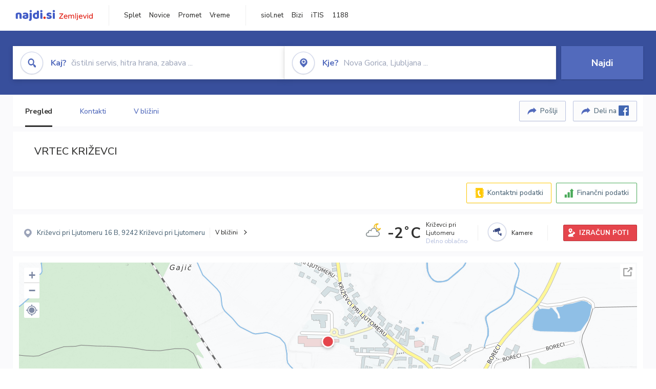

--- FILE ---
content_type: text/html; charset=utf-8
request_url: https://zemljevid.najdi.si/podjetje/5084636003/vrtec-krizevci
body_size: 100035
content:



<!DOCTYPE html>
<html lang="sl-SI">
<head><meta charset="utf-8" /><meta http-equiv="x-ua-compatible" content="ie=edge" />
<title>VRTEC KRIŽEVCI - najdi.si</title>
<meta name="description" content="Informacije o podjetju VRTEC KRIŽEVCI na zemljevidu najdi.si. Preverite podrobnosti ter raziščite okolico.">
<meta name="keywords" content="VRTEC KRIŽEVCI, Križevci pri Ljutomeru 9242 Križevci pri Ljutomeru, kontakti, telefonska številka, email, zemljevid, opis, plačilne metode, odpiralni časi">
<meta property="og:title" content="VRTEC KRIŽEVCI - najdi.si">
<meta property="og:description" content="Informacije o podjetju VRTEC KRIŽEVCI na zemljevidu najdi.si. Preverite podrobnosti ter raziščite okolico.">
<meta property="og:url" content="https://zemljevid.najdi.si/podjetje/5084636003/vrtec-krizevci">
<meta property="og:type" content="website">
<meta name="viewport" content="width=device-width, initial-scale=1, shrink-to-fit=no" /><link href=" https://fonts.googleapis.com/css?family=Nunito+Sans:300,400,500,700,900&amp;display=swap&amp;subset=latin-ext " rel="stylesheet" /><link rel="stylesheet" href="../../assets/styles/styles.css" /><link rel="stylesheet" href="../../assets/styles/additional.css" /><link rel="stylesheet" href="../../assets/styles/leaflet-gesture-handling.min.css" /><link rel="stylesheet" href="../../assets/styles/slick.css" /><link rel="stylesheet" href="../../assets/styles/lokalno.css" /><link rel="shortcut icon" type="image/png" href="../../favicon.ico" />
    
    <script type="text/javascript">
        var jsSnippetCollector = [];
    </script>

    
    <script type="text/javascript">
    var pageData = {
        'pageType': 'map', //Dodano, fiksna vrednost
        'pageCategory': 'kartica',
        'advertiser': 'false',
        'visitorType': 'neprijavljen',
        'poiType': 'podjetje',
        'poiName': 'VRTEC KRIŽEVCI',
        'poiId': '5084636003',
        'dejavnost': 'Vzgoja in varstvo otrok',
        'regija': 'Pomurska'
    };

    window.dataLayer = window.dataLayer || [];
    window.dataLayer.push(pageData);
</script>
    <script src="/assets/scripts/gam-helper.js"></script>
    
    <script type="text/javascript">
        (function () {
            var d = document,
                h = d.getElementsByTagName('head')[0],
                s = d.createElement('script');
            s.type = 'text/javascript';
            s.async = true;
            s.src = document.location.protocol + '//script.dotmetrics.net/door.js?id=1849';
            h.appendChild(s);
        }());
    </script>
    
    <script type="didomi/javascript" id="smarttag_script" src="//tag.aticdn.net/569028/smarttag.js" data-vendor="c:at-internet"></script>
    <script type="didomi/javascript" data-vendor="c:at-internet">
    document.querySelector('#smarttag_script').onload = () => {
        var tag = new ATInternet.Tracker.Tag();
        tag.page.set({
            name: encodeURIComponent(document.location.href),
            level2: '3',
            chapter1: pageData.pageCategory,
            chapter2: '',
            chapter3: ''
        });
        tag.customVars.set({
            site: {
                1: encodeURIComponent(document.location.href),
                2: encodeURIComponent(document.referrer),
                3: 'Zemljevid',
                5: pageData.poiId,
                6: pageData.dejavnost,
                8: pageData.poiName,
                9: pageData.poiType,
                10: pageData.regija,
                11: pageData.pageCategory,
                12: pageData.advertiser
            }
        });
        tag.dispatch();
    }
    </script>

    <script type="didomi/javascript" id="ocm_script" src="//cdn.orangeclickmedia.com/tech/najdi.si/ocm.js" async="async" data-vendor="iab:1148"></script>

    <script type="text/javascript">window.gdprAppliesGlobally = false; (function () { function n(e) { if (!window.frames[e]) { if (document.body && document.body.firstChild) { var t = document.body; var r = document.createElement("iframe"); r.style.display = "none"; r.name = e; r.title = e; t.insertBefore(r, t.firstChild) } else { setTimeout(function () { n(e) }, 5) } } } function e(r, a, o, c, s) { function e(e, t, r, n) { if (typeof r !== "function") { return } if (!window[a]) { window[a] = [] } var i = false; if (s) { i = s(e, n, r) } if (!i) { window[a].push({ command: e, version: t, callback: r, parameter: n }) } } e.stub = true; e.stubVersion = 2; function t(n) { if (!window[r] || window[r].stub !== true) { return } if (!n.data) { return } var i = typeof n.data === "string"; var e; try { e = i ? JSON.parse(n.data) : n.data } catch (t) { return } if (e[o]) { var a = e[o]; window[r](a.command, a.version, function (e, t) { var r = {}; r[c] = { returnValue: e, success: t, callId: a.callId }; n.source.postMessage(i ? JSON.stringify(r) : r, "*") }, a.parameter) } } if (typeof window[r] !== "function") { window[r] = e; if (window.addEventListener) { window.addEventListener("message", t, false) } else { window.attachEvent("onmessage", t) } } } e("__tcfapi", "__tcfapiBuffer", "__tcfapiCall", "__tcfapiReturn"); n("__tcfapiLocator"); (function (e, t) { var r = document.createElement("link"); r.rel = "preconnect"; r.as = "script"; var n = document.createElement("link"); n.rel = "dns-prefetch"; n.as = "script"; var i = document.createElement("link"); i.rel = "preload"; i.as = "script"; var a = document.createElement("script"); a.id = "spcloader"; a.type = "text/javascript"; a["async"] = true; a.charset = "utf-8"; var o = "https://sdk.privacy-center.org/" + e + "/loader.js?target_type=notice&target=" + t; if (window.didomiConfig && window.didomiConfig.user) { var c = window.didomiConfig.user; var s = c.country; var d = c.region; if (s) { o = o + "&country=" + s; if (d) { o = o + "&region=" + d } } } r.href = "https://sdk.privacy-center.org/"; n.href = "https://sdk.privacy-center.org/"; i.href = o; a.src = o; var f = document.getElementsByTagName("script")[0]; f.parentNode.insertBefore(r, f); f.parentNode.insertBefore(n, f); f.parentNode.insertBefore(i, f); f.parentNode.insertBefore(a, f) })("ec8d3ff2-59ed-427c-b245-d5ba0ea6db1f", "PhADYMXe") })();</script>

    <!-- Google Tag Manager -->
    <script>(function(w,d,s,l,i){w[l]=w[l]||[];w[l].push({'gtm.start':
    new Date().getTime(),event:'gtm.js'});var f=d.getElementsByTagName(s)[0],
    j=d.createElement(s),dl=l!='dataLayer'?'&l='+l:'';j.async=true;j.src=
    'https://www.googletagmanager.com/gtm.js?id='+i+dl;f.parentNode.insertBefore(j,f);
    })(window,document,'script','dataLayer','GTM-K2SMBD');</script>
    <!-- End Google Tag Manager -->

<title>

</title></head>
<body>
    <form method="post" action="/podjetje/5084636003/vrtec-krizevci" onsubmit="javascript:return WebForm_OnSubmit();" id="form1">
<div class="aspNetHidden">
<input type="hidden" name="__EVENTTARGET" id="__EVENTTARGET" value="" />
<input type="hidden" name="__EVENTARGUMENT" id="__EVENTARGUMENT" value="" />
<input type="hidden" name="__VIEWSTATE" id="__VIEWSTATE" value="oMYy2lcvAwYO1+eZPs18EYCrg873uMmZRcpzalpaNHxealMvUiLMs5Tz728iU2HP8FEQLwOysd8riK5wGs7z3saQKdHfUDHrUbzH+X+2YHUgwWB9H2j4RNWHBTeFYmdYSGPEUuZa8b1ts9VkkqmGYkD7lOIH0HFjf0hupPo5zGG1+Vz3yPCUgGFYmXR0X/6zi8Ix9NDvH0HS6f/pmX7bTLcZA1tBnSRtysiTP/g6qSJjYd4cjB3fe+Bc83ID1U1yQ9dZI528LEHjxjiwIDqyBKgXag/BPF16iiXgGyAFGbXVcMAjQqqG+1K9coW/a5WcUOHvS9NhWYc7Duc2nSl+fgJ6WN/brRbpKtUwTqIVqHllLeRrzBIO0ulRjLDoIn58IWts6NP32UcZ7gzh40QpcDGE6SN+5K+/o6OHpntJEIsXQeuOjEYWTH/VhuzEjFVtuZhm2T8jxztni8UHw8v6h29p1glaLKhinP64BkRfSAofQYciLAxnUdxzymmeZTp5Y/doC9PiNRGAqgb7RnshtqNR1syC8Y1Xx6h+OxNTBKYWGa6i/h9fswgfzbhIBBPiOZG9MwSAqMpGw2Sf2snQ7cuBkkt7r9QKvXpoLZvdBRuy08qVIv9AIEYYloJ7bD7YEpW6ezIRso9mC+EVSHO2XSqb9C1n5hkW0ihyK80voZ8Vp/ZcuP3YmizEC/iOlCTBbPYOS0tqGEOWC93QPOWIuVZq+tL5sEmYeC9pBPGgz4w2uD9E9DR4MJmM0Hg+noGwtFFza8O4fIrTpOArsWBVDq3OW/M+MGZPXYMTpzfIMf4RVithZS1nh/NI2wKZeGTmU84MWXbn1DCFiBDQB07JcTmwKRZVtK4no9zo03fHA31MQzwUKQ8jzBUdg+CFTfJoYilmgC3rElWSMEnV2/csOTaLMVylHsxWZgo0AyvY+W1cnsBDlwyfHAFvhyCtwHCaTnEzDAzXPojK5ps5od9KD3CnWGl50tKd/B98T4OvwOF50ILj31MtW6RpDYV87xghjfKkFz4tHV6NsxnR88uzqGL9AwLt+60N5bOlL5duRhyIHabThacLw2L0tTbtdvDI/OGs2bSeZR7g/eI70J0CiFS7Ztr5sZDjn/gGHlKn8nkwvJrMV/42YeyzXXz4VZc0k26j0fTMJMy06Cc+2BUGSBYVdQY1SMO/2FlKQvOVT6kfOf2YBC//[base64]/UpztoYA0DouTlvrAw4FYiNUNLxrSGzX1J4H85z4MdsgCUCZ5cj8sdFhC6qvbNO7U/iM6pcqCn2t1Z/qMQLbFSUTnEcrS1M6PgIQPBWSQYcsetd61lsAx6qb5m13Lh77HKHHZ6gL4YL//vVG3SaonZVn3ivyyQWbjRIH4fj84f4BD7yqggDbVr3ykmRTfyTFOetN6usWSunqKr+2UonYZt9i2SDTQQcKXU7q9Qf1dIJSryeffUMyJfYPm62A0DwUq5TEgOeTw/q209XVVIJZkIkKLVGPkpyXGWYxc6DD02QTlTu+Bw8cJqAFf3lNq12iVmnF+aNmNVzrrV3c0Cl4YlkqpDfT1+sE4ldk7J33dEADIBfNd9zuQ5/0BIPdUuUUOFheNeuNSJkobFaElHnpFk/QOfPrcAY4et48slmnQ7pAYZ8i1Rap1dVZo/[base64]/1JwFaCvIzOITAvqRhKf0Wp6Esqu+9a5DNTFy2jxxXYQlWaY7dkPL2mUlWW24aBrYU/JGFeTyBZ3qKHj17Hjy87f70MarLklTdokXV/BInAkXT0r+UG00OWMvOaJLmDYWVVqthHo2iGKzX3q2Nrb/540rXK6/o4ts5TlxniFEEaY32BSt4jwdT2JFHnlQavN+mTjNwrjGKDsLX84u2xC72tVl9PbdVRMitg6UxqpGUk/INF/8koFJHBUdKNnSd14FJY7Y/HtMAbHF5EXdVxGtfH+JqeClqu38mTMAFJhRgQKXMZeW9o5yvUt/FgNWvyBqsI4D/VaUbBqwm9UyZ1TqFRKbtr/UIcic+FfThEGyQj94vsWDpMrnNs21fG8hwJGfXofH3/7dRBNdvqYdXIXvUG36yvvLUjx9yr90aKdyPNdgTxc1H1AIO1gXAl0sFimbahNK3ENu/eFwD9g58Ke97PSnaUD2dJBRL/GUPRLSJU7O85BYiPw7eFH3NkjeL42iBoDQUJcFPD1GN+nhVEjLlkwm9/qDn6Cx2KLVj6Qdo++jz2n7IGU/DOCMdXxVSmwlrpqcjImzBHbyS9gp9KV8/2ceko/WCtZhzFynkIhXgY2WgABDJbQ+7HxfX6ES8x+wXuToFId2UIFiCUDRqjYIdD1FZOCKdCWkpmiwadAOeSD/[base64]/p0JzB11ENQ2G7uS+mu7UCIC7s0ZzmLlOmPQB0lreSOhElXe6/xBZtYxkid/L4QVzZm93eFfueAkRq1cka1KydPF2V+t6OjobYu2Bw8zac3F2nmyWxwPo8p63aGf5Lyvf2wOf546A50xH/Qa1VBP7VaQ3e1Afg5zpZMpQfixjKhKtQFDRqKWWSXO50aGkgP7vloO1lIwhl9JiJoBIOk433L+UdW30nllj+XLq5OgO/9e9cpoks+RGZR0E6sno4PHBvYYqFIXoevjo3dMUVlW7OKEwVv8j1p7ANz8+fvZpv81/g2gcNVyQITKpQOnZbjNVnWqpiJoxWFxoFGy/+cTR3G00AQLQd0pHqJENGp6rJMp8624lPzDWmVY8QgMDXCMeq73dNluP2S75nNYyMhhgXH0PtnXJ1Qsot6gzDz83WUw1syR/OIBPMIVKeGkErVk/ptmS2YDlGxj3WK+AvL7cB0ltXP2o3g5TVuiFOir/NYijDYywhUpE238CBOuSKE3y+0GCgRe1hNR2vx33Pc4htjVOrF30Y9N7ML9R88MNkih/+cq6JYPv/V0FbanmH9meYda/o7oe7XwXDx7FUSEGfY8tS6+UvxNahE+h5n4mA40V34n/i3OnxIHit0P7mreFf+4t4Z8Rcd49kFxDbK4/rOqBNpLyxlnsrFsf3fsty57+UPBgH3nOIQWooCcsu9G7m0+uX5MgTNavPgt583n8lFE3Xr2MvtIBFJk7YHdyt06NV39goOD3qo4XSc2RIBuy6V8jSgIgVULChXp2dtgY/1pztYWWh7VF7VyClirnBpLcvv2n3art+zcJV30PsqCCUKd7bQJVJl04xEPkADBY97u5FJ5mqxSg/SP9mBoueIirJg7l1FlvkoldXzCNhar+0UCIl00O3xeyafCG9LKWCWUl6l2rAU18C+8f1t1EyKZFc0d/jIc2TqEMh1zmLHyGnEhhuspOXXFj0nIvRcdk5VTVEhh67jYCTpM8/z6qHlq62Wz4eZdRUm4I0B24gvdKLQxEjeRwxlC0Wg+RKafmuDWVTeQYSLyjkJIqVmDYZcMzmJ6Qd+HlibI16NzWA7Df2oxsEA8RKPO2eAbm+RnDWtYYBlFdeglLvH708PWpi/7xrzyEBFbc7XrIdPVxVhTWJWbFgapVVwEXRibz9bnJTiQaruXZE3h4R1uu1iFVmCnlqYifGuzksob+OGxh6Is2ICRqUoozRjIp/vL/[base64]/Oj6vUgh09c12g4Mp7GukerpBDYUOA82cY7npd3qDm/wtWu6yBwD/qrNI5b8gZaQe12CCZfVcJn3HcJYp/vprZTRQyqj4RDyVZAMxkLBIBtPcOoTcS0v+Hso1OvNsoKqbU5Lp5pdcIB5mUebYEf2rreqAzuGZggScpJU3BRoYmeaSk9O8IqEXKVxBkVPuoCrus7xYnJcqM4lhXUtuKclZaLR52MbX/t/R6XH2RWNsecXV+zFcS3mSCOscPK7ejKag/zNpysARZxjCF70sORPkY7Kt7E+hbdhOVFXmNmEX3+liGRP2wySoFNNA/Nr2mTncVTUf0li3GSmvKeKj8hXASmKA2TepUjeHXIn9v8brexqGiTNNSiOC5V5hR8xkCWYbfUM3yqYimUbZ7fRRrZFy2T8rVTDcmRHran6W+1k653vZyP4Lh2CppP+cbuDJ4djzLg++m3vbRKutxLjNcktEt3VqdcBp/8qfWeb4yu3RvZ8yf1NDfs43/rvSd7SfB/BXCZDB+yh6iNSCupQiIN3DOj23MFNDaXwM5s9IXknce2X3OwftsgckEK9ku4VcnAduX9pp1La6w40zZPO5PAGa+n+iH8DTdCW1CWRJCf7TqW/igQstAtEXgPfnFxciqimlUTXtANcgWKLivYRw0pnrpJ1dMbKEW/wTNPjlvBhFzpK8jD1q0fXrvoza5PWvQtSYEq0cjKnlb7C3oDgads2feyp1N2N7miFvXbfWWHA4hBjzbudiKs9194NKMrK0JAhfGlhpcw1Cf0PQqvheLrQSP952RyOk3CdTXhO30M/qDRVb92ts9K7TT+IuUVFDxrO18aNT6lf2+s6VfHQKqKt2bHzE4HEUfUCRO4X7YRDMewDSrT1pvi0iDekdLQUPh3VFYQ03Ybq0rRDLYKp3rpUKuae0axfS4qKBXl3Q8cOGGFZvp7qokRpykJ/Gv4za65rubxvrlhpU/NiYAf8oxDNu0+Zo36qrkfEkw6ZNpNIasWwtlhAm/p2bMGrinq8ctHeoy0TRTRTXVcxHi0RS5KTTIIC+Xpy/3OEoMxpJDs9a4LbAUhC508N7IjjpbBdgQwW0j9RQdIbvkQQd8TeMp5yT6TdREQX0tAbdg+5GsiOMPPClv+YZr/[base64]/+xp3rGoI4+VmD27nFp0o+Qxy/numFpWhfZxwN89mcbUVEJCBXkwtMLJEKNCouGvGM3YeAFJDhm+IMz+bPQbrdjvPaejK9WUnGYzANpKRtPCWLevg27dKwV+J3WNiPWWc/ENzRLy37fBsO/5QSAvpu3cAcAhZnSLQiN8R7Z/53RYc4NmXF5kF2XxW5Ukry4I+zPo5D53j26q/zLc1yJkFuq3fJB6SSTJLlKnYwK1plgFme4I0fkAPmSfFzH4WEsVIHB8TbauO71t+mvUxcATyRK1+vEQdMta90kzw15xnNFHzEt9kHMhToHz37UWAgKdwCf/8TJ+P99CO+d184v0VKGng2DXvT3c5B3jvPIw+mvrfvdldBiqLpVq0Go0JpaFcEgq6+aTt5X0466PYyZJCwXE8bm329ugA9pZozxMJxNP5RDWLynMzDTMxUTAKYyCdov/3c4HfF3pNqgz2KW/Zrht4JEi+5uS9JI6ktNRQjtzWT0GotCuyxAqB5/vErYeSZV2xigYTPyDs03Ikw9XfqITZtXgBGHIO6FzQby/q/O5xPFmhxoYkjhOJl/toLUzqh/Ev5eSpuWVopTBfxBwQI84pGE8eeBjXRsa7hKT61vRQcl+EeHtFrFsOFHCpFe/K9C/E4EZhUeyK7QWgpBQbD23wfT9EUThtg/LqEEe4pb2HfVzfzMKUsVp/FyjB+sLTvXgCCwJ1LX09lAZEoVpwKVdH/kLtyrHlDkWsJlb7Wjp7oQw/Ofdqh4O5yM3mf7o9AACQ4hRVLv/b3dgNwMkOTR4TSZiiwlysp9HwmyM4p5c9bzv+/SdKAip56ve1VB6t+uJvOu5O+t5rwEm+Plo8/2SLIiKFgMb33OhayN/ExYNbG4iWkB0Cs+ggQ0AXillYi2Ad9pkKgZr9bOi6gp42Sk6uHO3OK0L1aAjneLEeiV8WCH3NOJEhY7XkPN1ISMnbA8RrgC3tV7Dy0CbeWQ+scUYR46VxjCL+JycDtyGBG4WB1te1gjZbsFHyLoJ/mL0/1blUUG27yvyTe8B9SesmwzM7pFbqA6NhJAadInjQjg4bRyKf7wBUA3vjbjfxvcSqYxrKRJEHUZ79hAA9p338KN4DEl7y8aASZvYrumtiJJQ7lANnHRneKILrtda6NaMVkemX7fmiuAZm/v/7wZpxlTnxIvNFj6c/sI/AzOjYFaPCSp0o36F/xWQlcpb0ZAvonaNDTBLDswA469Ysh++PUcIs1TmXJ8784gzZdUYBJggNX0Q3Ml+YjZMS/gGYlRgF7IMBNSd/xlnsMIBVF/hEDE+NbvIdLGulpVq5se2gJqp9UYVXdwDfQzZiysIkqgJc+0ZHZfn4sHrflnEjYVTmOHp37mEnSzHMlzj1q9hrfFKjB1ey9KO0FOHwmHCW3b+ZFE/IS8kJjv1bMk6Kiy/gz+JKcoS9OAE2w+DpsMR1OgYBV8d7itpaWjYIEy7z8A3cRAt9SInMtC2XnBJ5y3Va2/AcPjlXIuptWbFPcnuP+l9G/41qEqtCPfsADLP50exe7fwI/P/kMCZGQMlaPHKdcZEr7JeRCVD1k+JPWUDOpmt7ppDUocZUlFPH82++pZwc2Bse4JOoNn0Ajmj110ym1u1lUw0JVEuzrmiObUsmkJx6/CgWwPKLeA4aQ4XdgDreJQ8rYBWk0Vl14JKXbIvw0b9ZsdhcyeP7s9+9bNKkODrX0pngzl+hsjbR1LWqR1sDbUq3dat7e7CQikG/Puy+kIFRsIYCuRvhJBkou0yNGy7z4oPpnHg1l8ikkzeE50T6pttAAeurOxFbPZ5nDkiWMBP3h42Ji8h+7YOv11nVnIM0r/ZIAw5o5XzWJwwvzQLPstMg48XkwNNfGwRUTF9VaDTPyzIzHs/Z/MP00LFjIFcVhizYqp/jJTYd+nwMlxymHQXnY2W7WYGdiR3rLqCVFB5TgyhQAWMEQPIZMt7oiyourE5ZKoFbM1VPLjCq1SfZUg59Cv7pXClH0d0jCG3C8NTk9p4m/zB8UBNs0ng609c6FDAzyYqBpEM/OeCmBv4uzc5zJEkYDb7MTgYAVG7gN+eS6t+BVcVsSRJogCJDrGpua+Iy7AQPExi4Fhkrln0/xOWEFGXoM84HcTSxAoTwsGCyvYeulrmP5LKV3H6If19tWCZx5G2YWB3gSTaX03yceiBZI+pwvestFJauMrPO9mYGQyZm7L9d/3DIOuD3czWuUJHExExPvwdqXaHLd46zE8w4ZrB53wiR+OZwjfKFQHj/2Zasypm3km1u7gxa7Kwdy43/eHsT/yG+i4t+aJP79RPZhjKkguD66/P9K3wnPP5jCOGfRA8LXD67ToNwUoE63wipyvP4t1fVo6zZCajjJdO8FI4bNIXO4zPqy7CvwtTFKQeiAdQAN3a/Kdkn2U0Xv1PAGpYKK9SGYpmAa4agTJwwTNDhE06wSYgXI3m5FueFy/rN+KkKYCJHMnk+ZYoahj3W7KvgFq0V1RYpxJ5vDu5YgGyv3bjV4/fDMURHWd6Hf4jTmIvT6QofQZPvFlG4to+NsJBlULcfcVhbn9HOGUNxGiMY7gdE/YkYARC0hHG+0sHXxFuIjMZg0WXcHV/0p2QXZHsffC88K3ZKlOXIonzsZeB/hrnUJKj6kPm7CwJK7zFQX8SsHkFVCxLNTpG5mbnvSU6bV9BPXZLkWObBjZ179uJInvnO3GIz7Da4x+OT3tNechRcfq/augbQxi7RZQsu1mavP/pIIcwyespjDMRh5vpYS6DdT76ldugr4A5rqOoLiKA2dVPibgeCiscmYPXEMH04GHOqRwizLNR9jB9B4sVL8DGDh34uXhowLkyqziV4VLxDWUZnFLX1n/oLvA70uWZ7us/HHXp2HEo8PGMBWmSzf7z1fm2U9dd9nrIR0mrEiuNS6Blvb0qHZsSt3/reNn6wUk874i2mJfJXEiowoV/DRsfVFECjEHNbw/JwvGHsm9di06EbH633PHU1T6v5G1geZpwYwkbxM7Qhi4iwIces2vZ7eQLkdOLSN1b7oGD6Rcb042xgafi7dLXj4kz2RpICJuGQM9Hs9KLP5QX9jxTCPtR/A7n+7gWhx5DFasFGewvXhmDA2dQgq2LZcJ8tvYb+tJoG72kaXo2p2hlRMH8bFIwQgx6F2fm+uK+sB4r/GZiefN7Hxyh7XXal2rn1sHLBrIZrBF7E/3mdKdLf2oDy6ZAYCYjhI+mLF62Uu2iA097TbOGO5ps5nFrYICOHpjoUftFtdZabYeM2bddU8TSqCPlaLG6EJLvLYmBXV3z9sEeZxPR95nNSAkw67XDDaGn8A8rIjNFF2wABOuPxfb4fCP3741GaXu7sZc4k3v6m8Qum8C3gNholLHCkoiUML1k8PhfAEgDEiB/b46lD8Z04FVBCYmuGzhSL/21274GwRKsOvWTiygV4ezZ6sDax51fa/Bp3yDjQjYlcmly+0KnaJA8g412z1BrWFerql8U6dkRTEbFewxFhV7WVq0DpOT3f7LVW8H+A0Y0Aswr2BJ0j7+iRLWWU0EZ++HD2YlHf9J0dM0IYk+gjH28t8DZ4U2bQ0aOACGqiZE6Kofb4Q4GIYIFh/vdxhL2eQmggLYNyDbUuq3CTCXo0+Ut0PvWG0UpQBK8eVYLftgjJR/rVgJ4OM+N8ClYx5G/lahkiXBO9Jqs2ZqtswPsLXsoLNv5r5SzYcjplgcF3CENoMO/zhEQo3YC+rd2dwL3Yc6NorZCAkJhtmyBSHcVff9jATX+DosUMc5c+6DNKcH9o5e22Wz4MPqvMMAFzYmOxtawUBZNaFUHdrJ4QgQGYi1E9zEeDS+o39psJfCJDJpw2ReDRgIamy0rVbmBcMPlbUX74olVordn/rr03RZGRlGpv5GDleBvC4Wlo0EBCm4C+A9Yphi+XnGOqKlTzuOfghkoOqYFWs/WR+SRc2AmZ9nPrGK1HCDWkqMUYrhRt8tumfXratZokQXBG9ht2oI8c+h9PtTMGe1I0AJESC1Rz3FQSyP3z/icAlzLdh4UkMNoOVSeSNBX7gAlsTIXz5g4MdAb/[base64]/HtYY+3XrzZ72JyvJS62MbAbvHb4JTULVOgikPkVPm6cXzWpMXXiytA8Txeuu8E1mmngaE2yqSeM4FwNqsAQWqllxUGD3ERb2zPWtsZg9Dzf7D83awkZX1qADZqB5jcRZ9R5rRB2hdc0u4KQBR65CeVoZA/xMEYmfXMDwabvZqZdaxBQR6BOlfBJe0QgeTK/FUrYJ6R1eKg1fhHlYkOE9BZzL42h4+1adP8kP8ilDnWRc3KyM/JTuN8WPevsfj43XvNIAi0qIXY/lR5ZuLxJY78gQv66rfRIz5ItRv0eyCstOXnMaYyIjnRxwsmRAy/PDfq/gVvXsgRTqsouXkWQjyBVQPjEiPYQyHi3H0hZMYmdy5k0/[base64]/6mUCVnAj1M+MQ0pdp5d52fqdbNWfNSSCWR3fNHk9uhn/OPfeCx9hN2Rryb/tABkfwkh3ngA2q8j5XpaKrXPOGb6p7BTZ+CeXJILR9lVgz4SKgNyMfcZgUhlAz9Y/7a1xuSvQKlvn6LARC1H031iAdCTJN4EF4aPxP4/mcEUREwgtn2fQC494eT+Mlv/AyFhWtrj0xJgqVKugVoNa7rcXIY9S72dLGJ0D6UZhUH7FV/U4HOCd3EvFkLz2oIWdFRRC+E2kX+i1gdmGqL+Thfzsq04/YPM0UmAzWoeE9dMBjU2jyAB4cVWG+CMPzgjZJna/+yoVa1WRmUAXSqlm6bO7JDBkjapABE2ikAk4wntk4BO46zRrSKOsPtWZYeKGc/igBVJDxRpjfdsuoPPL0VqAD4UZYwkiFjWMdtETvhOx3Zmz100qXPMS5qgHSJ5i+RGofOVzFB+ISu7VUYpaHCLP6HWiAzo2DtwH3LCnkuksiC0uDPVOUyFm0qMjcdRQxBM1/gSDIxzrMoXFx44NMdN/eCEWzXJ+XzaQQJ4Hrsnp2PwlYnYyq+UkQ2u0BZIS78EFb+iQ9RVa9+m9iQmzjIRVW9+KNeF32ysR8fbz4X6S8ET+nnPcX28x7/7gMf91AIihwxq27vJFavP+f6Hih0YNBLiurW2uNT6PSDR9MxbQqjm2LRq6wi+1ct5c48U0Wm4QKHo1bZZMUNuNQeg4ZEiLySzFw3t9thq7jUzmGIe/TX1ZCJnnVfsR6H2ZD/g1os3mCMO7M+5N1yvuNa9s4Dp/cM23J+GtGX1xkqIikc+3Ha2Bq2dEjeQnHFmwDJUrk4F5QTenQoXsxxsfzinVvvYmNGHlSsbRgn3EwhFEY5pr+4qslwz9Y78zil29SuK9iM0XTD0flYcjPHF5ja2Lf5oZAIztHeRgcbs5JXuMColTPGXelcvkjzvPPoV6k9uFSvIn94SrU7oP6/z39Xrz/KPpfmHVdorWLaBONw8LtaFIDm5CcANQw4ZrlJywQmOOdIyZM62yAfB3kuwN9jAxygLflEBOjQJ0x1hzfrfLQ9EWUU4zDLwdddjzCBQR7qiDThGv2F0bUGoK430nAY+ZstY70gFMq5HMTJlxIEaS9EnEHWficTzQ1+UYwxANgRCV+NPriuwsqcMrFFdg/dAlvmgTBsE7Zg1gk5rqfFXymAtK/I9sneETfJRVYYW5tHnHoN+YZcprGBr+7Cjnwj25eAHeeaddD5DiBpkpQ+s3/S40dOoo1gAgN8ugCwQhyW3d3wx6Ijn/RPtAcKIMXqsP8YNyHylbkD6KOwDSq5LVsPwuhCxd11cJs/avcSxi/y6/wXlieDi0Gj1sfLPs6HqisxbrLs0KWDRsGBCG6r1i/P+d4/kkpMlDabi0JnzPl9tZfKYUO1GZTRGkIRTemaqoIh52E/D2C0eFiAJjKbngfv9ft3BTNT+tV4pNIaKzo4rtxK1z0TraQjhcdckq5FC+dc2LkUqVsc2Ybt3oB7hqFHEosoxTnHJ8LEzQV1zondaScfopuNkab7yeMfJ0sWE4Aci1rswp4WWFJPzOxOJHH7Nn3qhs38hpyQiVctyl/j8hZQmtAIxxyYXK2NZVZU8DK7HkjDLlgXa+zc9VR3y0rthsXA3TiYid1GbY7TdcdqDeU0qA/Nh5mneIlYmjt93qstEwZkWL6jHYT2XOHrNSBTude4vGHOUSR+mUdiJmXNQhOFPHtchSIMIWI/t171F10tCuqv2PN9ZBbBaY0znBSSk1hU7HqAojdLzSHGtLS5eka5kfQJeYRXm22iVVAVJc0w4/FXjwy7PonDVyW2KfwsFJNQ4OpGaTsW/RRzxk4mJ98i161b8LmlFWZjNt1CLetwo6b1kcERP+c+0tuNPnH3Mpoih7MaD6IQXd+WciotPcSlH1zdG5p1+8jCpybIQWHTeLkfHlV5aPS9zVz/FuXhHWW0frpy2Vp67YPvtIKH6oKQochkS5UCubTWeLO/jZSAQVlTbHb3j7eWxydzywCmIGFc1iy8FeLmdfU=" />
</div>

<script type="text/javascript">
//<![CDATA[
var theForm = document.forms['form1'];
if (!theForm) {
    theForm = document.form1;
}
function __doPostBack(eventTarget, eventArgument) {
    if (!theForm.onsubmit || (theForm.onsubmit() != false)) {
        theForm.__EVENTTARGET.value = eventTarget;
        theForm.__EVENTARGUMENT.value = eventArgument;
        theForm.submit();
    }
}
//]]>
</script>


<script src="/WebResource.axd?d=pynGkmcFUV13He1Qd6_TZMIXGY6gO-60KGhZE9VSgzC_09PWBTVzSfrtGqXEDJE2hcGwzs6_L1zU2hhmRaU7Yw2&amp;t=638901843720898773" type="text/javascript"></script>


<script src="/ScriptResource.axd?d=nv7asgRUU0tRmHNR2D6t1BGwYEedBKbMoFDvZYaHEQ7FjYfIfFSKz5HUnV4xY8HgCmqCyGW_JzlazpehAV09CZ_HHbmnaJG2djvpLG6YhYPxgh97iFx-bin-PlKZppYzgB76lFRvkMfqPi-vka2_tw2&amp;t=ffffffffe6692900" type="text/javascript"></script>
<script src="/ScriptResource.axd?d=D9drwtSJ4hBA6O8UhT6CQsXqbG_US8zHj_Gwzxc7P-ldmmpHsXGdavcBqjjQU_JOpc7lLc0DbzCjeylTRZv9xZc49_TJG0S89Xas94DIjlJgtUy7glatlB9Mq-dz7Fnsxw2KShz0T-zK_I-8ynCHKZSFh_zEMZRewCXwIQ5j6aA1&amp;t=32e5dfca" type="text/javascript"></script>
<script type="text/javascript">
//<![CDATA[
if (typeof(Sys) === 'undefined') throw new Error('ASP.NET Ajax client-side framework failed to load.');
//]]>
</script>

<script src="/ScriptResource.axd?d=JnUc-DEDOM5KzzVKtsL1teH8GeL7Pv8iukUL7MYOdecBxfnUy9Nigq62xuWYrlAYH7P9LU5CQTaBZ5HSIqiED2SOCgFpzJ5KeXPW34gjKp6f7FzCAj450ktIvBX4kqV3hsAMj1Rq7QIY1lJKVFZn3Lb6K5TsQw8KMOAMEzHfkLlPEm-X_eftex_EpJSKNIbK0&amp;t=32e5dfca" type="text/javascript"></script>
<script type="text/javascript">
//<![CDATA[
function WebForm_OnSubmit() {
if (typeof(ValidatorOnSubmit) == "function" && ValidatorOnSubmit() == false) return false;
return true;
}
//]]>
</script>

<div class="aspNetHidden">

	<input type="hidden" name="__VIEWSTATEGENERATOR" id="__VIEWSTATEGENERATOR" value="687FC32E" />
	<input type="hidden" name="__EVENTVALIDATION" id="__EVENTVALIDATION" value="w3ZRNa0fOjV4Fe3eOKJF4JhYkdbs4jhoPNfa8M+tiCJ5PO8t5wbzhQf+Gh0PKJuOY+eyyyx5IMcN/w3+puNzTvAVWXW+LMdjDFCMx+qRLsAaH17t6MyAr9VWL2kCrAUstiHIJozVApCh5O1TvM7bP71PRtT/2jhY+4eqApik5ZS+PBCZlcto+SGmmCVfVKSelafmulgn6+3HkERskkrj3xeXef6Fj2QbXh1/W3Y8DVl0eJjr5zIxFmtuem7Mvtp/eDE9BIeb3059oJd8RwDdVnuqqgfHNAkEVOsRJo5aXtT3ortA1uMt745s9hFpPcnUoV57hFgNoRMBLLPKy7PrrMTUs8a8sXVPRxLQEP9N1qZqvOhsBxu5A1+y5qULdNSsVrgND+1+Fy0AwKstUvmAiP/vbOuBQLtlQZEmLb4mWpzPbIzodEz5FzXNB9YREXW0XGzzdIDGv3mUBxE4SqiIEVCZ+k21opy0wk66+X1ZvC9byLQ1L4zxiAJPXAkwHqNG3M8VgTTJq/aZ5tYxAyNmoagI5WmkL8aHGseIv27wnISJQAtH3zG2pCYdb2PJifRxrHxE/fp4hlOxADCr0BuU98qg5ransPsN+9rk1Q7VQ/vFPLyZQ0TFXxZyjoLQrfPr6bvOJWbMEQmiK0t2OShhPLCZrTgsZs1KrBK/A9IoINnzpjv10S4lFZx5a7MudYTRF/hm0QEiso8s0sRdFfF1i82FUjVgtWfnGJF232a0YT/v+tVKpU69buZjX3uSbDju3OkMHPCZdtK2D7JYoYNVcT1FDqGq5dTfX+dPkMSJQlcB0d1sEPiXEUoby21wAH5QVRoQksCz78aofRHEswQIQw==" />
</div>

        <!-- Google Tag Manager (noscript) -->
        <noscript><iframe src="https://www.googletagmanager.com/ns.html?id=GTM-K2SMBD" height="0" width="0" style="display:none;visibility:hidden"></iframe></noscript>
        <!-- End Google Tag Manager (noscript) -->

        <script type="text/javascript">
//<![CDATA[
Sys.WebForms.PageRequestManager._initialize('ctl00$scriptManager1', 'form1', [], [], [], 90, 'ctl00');
//]]>
</script>

        <a class="skip-link screen-reader-text" href="#maincontent">Skip to content</a>

        <!--[if lte IE 9]>
        <p class="browserupgrade">You are using an <strong>outdated</strong> browser. Please <a href="https://browsehappy.com/">upgrade your browser</a> to improve your experience and security.</p>
        <![endif]-->

        <input type="hidden" name="ctl00$hfGPS" id="hfGPS" />
        <script type="text/javascript">
			jsSnippetCollector.push(
'if (navigator.geolocation != null) {let gpsBother = Cookies.getSubkey("lokalno", "gpsBother");if (gpsBother == null)return;let gpsBotherCount = Cookies.getSubkey("lokalno", "gpsBotherCount");if (gpsBotherCount == null) {Cookies.create("lokalno", "gpsBotherCount", 0, null, null, null);}gpsBotherCount = parseInt(Cookies.getSubkey("lokalno", "gpsBotherCount"));if (gpsBotherCount == 0) {Cookies.create("lokalno", "gpsBotherCount", 5, null, null, null);navigator.geolocation.getCurrentPosition(function(gps) {window.lokalno.gpsLocation = { lat: gps.coords.latitude, lon: gps.coords.longitude };$("input[type=\'hidden\'][id=\'hfGPS\']").val(JSON.stringify(window.lokalno.gpsLocation));for (let i = 0; i < window.lokalno.gpsCallbacks.length; i++) {window.lokalno.gpsCallbacks[i]();}Cookies.create("lokalno", "gpsBotherCount", 0, null, null, null);}, null, {maximimAge:30000});} else {if (gpsBotherCount > 0) {gpsBotherCount--;Cookies.create("lokalno", "gpsBotherCount", gpsBotherCount, null, null, null);} else {Cookies.create("lokalno", "gpsBotherCount", 5, null, null, null);}}}');
        </script>

        

<header class="header header--main header--top">
	<div class="header__desktop">
		<div class="header__left">
			<a href="/" id="ctlHeader_aHome" class="logo--header"></a>
		</div>
		<div class="header__intermediate header__navigation">
			<ul>
				<li><a href="https://najdi.si" title="najdi.si" target="_blank" rel="noopener">Splet</a></li>
				<li><a href="https://novice.najdi.si" title="novice.najdi.si" target="_blank" rel="noopener">Novice</a></li>
				<li><a href="https://zemljevid.najdi.si/promet" title="zemljevid.najdi.si/promet" target="_blank" rel="noopener">Promet</a></li>
				<li><a href="https://zemljevid.najdi.si/vreme" title="emljevid.najdi.si/vreme" target="_blank" rel="noopener">Vreme</a></li>
			</ul>
		</div>
		<div class="header__middle header__navigation">
			<ul>
				<li><a href="https://siol.net/" title="siol.net" target="_blank" rel="noopener">siol.net</a></li>
				<li><a href="https://www.bizi.si" title="Bizi" target="_blank" rel="noopener">Bizi</a></li>
				<li><a href="https://itis.siol.net" title="iTIS" target="_blank" rel="noopener">iTIS</a></li>
				<li><a href="https://www.1188.si/" title="1188" target="_blank" rel="noopener">1188</a></li>
			</ul>
		</div>
		
	</div>
	<div class="header__mobile">
		<div class="header__mobile__top">
			<button class="burger" type="button">
				<span class="burger__line burger__line--1"></span>
				<span class="burger__line burger__line--2"></span>
				<span class="burger__line burger__line--3"></span>
			</button>
			<a href="/" id="ctlHeader_aHomeMobile" class="logo--header"></a>
            <!--search icon-->
            <a class="icon icon-search search__expand" href="#"></a>
            <!--search icon-->
		</div>
		<div class="header__mobile__panel">
			<div class="header__mobile__panel__inner">
		        
				    
		        <div class="header__intermediate header__navigation">
			        <ul>
				        <li><a href="https://najdi.si" title="najdi.si" target="_blank" rel="noopener">Splet</a></li>
				        <li><a href="https://novice.najdi.si" title="novice.najdi.si" target="_blank" rel="noopener">Novice</a></li>
						<li><a href="https://zemljevid.najdi.si/promet" title="zemljevid.najdi.si/promet" target="_blank" rel="noopener">Promet</a></li>
						<li><a href="https://zemljevid.najdi.si/vreme" title="emljevid.najdi.si/vreme" target="_blank" rel="noopener">Vreme</a></li>
			        </ul>
		        </div>
		        

                <a id="ctlHeader_aRoutesOpen" class="button button--red button--medium button--block button--routecalc" title="IZRAČUN POTI" href="javascript:__doPostBack(&#39;ctl00$ctlHeader$aRoutesOpen&#39;,&#39;&#39;)">IZRAČUN&nbsp;POTI</a>
				    
				<div class="listbar">
					<div class="listbar__inner">

						

                        
						    <div class="listbar__item">
                                <a href="/najdi/?dejavnost=Gostilne in restavracije" id="ctlHeader_rptSeasonalActivitesMobile_aLink_0" title="Gostilne in restavracije">
							        <div id="ctlHeader_rptSeasonalActivitesMobile_divIcon_0" class="listbar__item__icon icon ia-gostilne-in-restavracije ia-gostilne-in-restavracije--blue icon--small"></div>
							        <div id="ctlHeader_rptSeasonalActivitesMobile_divText_0" class="listbar__item__label">Gostilne in restavracije</div>
                                </a>
						    </div>
                        
						    <div class="listbar__item">
                                <a href="/najdi/?dejavnost=Hoteli" id="ctlHeader_rptSeasonalActivitesMobile_aLink_1" title="Hoteli">
							        <div id="ctlHeader_rptSeasonalActivitesMobile_divIcon_1" class="listbar__item__icon icon ia-hoteli ia-hoteli--blue icon--small"></div>
							        <div id="ctlHeader_rptSeasonalActivitesMobile_divText_1" class="listbar__item__label">Hoteli</div>
                                </a>
						    </div>
                        
						    <div class="listbar__item">
                                <a href="/najdi/?dejavnost=Dostava hrane" id="ctlHeader_rptSeasonalActivitesMobile_aLink_2" title="Dostava hrane">
							        <div id="ctlHeader_rptSeasonalActivitesMobile_divIcon_2" class="listbar__item__icon icon ia-dostava-hrane ia-dostava-hrane--blue icon--small"></div>
							        <div id="ctlHeader_rptSeasonalActivitesMobile_divText_2" class="listbar__item__label">Dostava hrane</div>
                                </a>
						    </div>
                        
						    <div class="listbar__item">
                                <a href="/najdi/?dejavnost=Trgovina" id="ctlHeader_rptSeasonalActivitesMobile_aLink_3" title="Trgovina">
							        <div id="ctlHeader_rptSeasonalActivitesMobile_divIcon_3" class="listbar__item__icon icon ia-trgovina ia-trgovina--blue icon--small"></div>
							        <div id="ctlHeader_rptSeasonalActivitesMobile_divText_3" class="listbar__item__label">Trgovina</div>
                                </a>
						    </div>
                        
						    <div class="listbar__item">
                                <a href="/najdi/?dejavnost=Picerije in špageterije" id="ctlHeader_rptSeasonalActivitesMobile_aLink_4" title="Picerije in špageterije">
							        <div id="ctlHeader_rptSeasonalActivitesMobile_divIcon_4" class="listbar__item__icon icon ia-picerije-in-spageterije ia-picerije-in-spageterije--blue icon--small"></div>
							        <div id="ctlHeader_rptSeasonalActivitesMobile_divText_4" class="listbar__item__label">Picerije in špageterije</div>
                                </a>
						    </div>
                        
						    <div class="listbar__item">
                                <a href="/najdi/?dejavnost=Cvetličarna" id="ctlHeader_rptSeasonalActivitesMobile_aLink_5" title="Cvetličarna">
							        <div id="ctlHeader_rptSeasonalActivitesMobile_divIcon_5" class="listbar__item__icon icon ia-cvetlicarna ia-cvetlicarna--blue icon--small"></div>
							        <div id="ctlHeader_rptSeasonalActivitesMobile_divText_5" class="listbar__item__label">Cvetličarna</div>
                                </a>
						    </div>
                        
						    <div class="listbar__item">
                                <a href="/najdi/?dejavnost=Bar" id="ctlHeader_rptSeasonalActivitesMobile_aLink_6" title="Bar">
							        <div id="ctlHeader_rptSeasonalActivitesMobile_divIcon_6" class="listbar__item__icon icon ia-bar ia-bar--blue icon--small"></div>
							        <div id="ctlHeader_rptSeasonalActivitesMobile_divText_6" class="listbar__item__label">Bar</div>
                                </a>
						    </div>
                        

					</div>
				</div>
			</div>
		</div>
	</div>
</header>


        
    <div class="site" id="maincontent">
        

<section class="search-inline">
    <!--filter.html - START - 1/1-->
    <!--<div class="container-fluid">-->
    <div class="container">
    <!--filter.html - END - 1/1-->
        <div class="search-inline__wrapper">
            <div class="search-inline__form">
                <div id="search-form">
                    <div class="input input--icon input--focus input--focus input--dropdown">
                        <div class="input__overlay">
                            <div class="input__overlay__icon icon icon-search icon-search--blue icon--circle icon--large"></div>
                            <div class="input__overlay__placeholder">
                                <span><strong>Kaj?</strong>&nbsp;čistilni servis, hitra hrana, zabava ...</span>
                            </div>
                        </div>

                        

<div class="input__dropdown">
    <div class="input__dropdown__list">
        
    </div>
</div>

<!-- example with inline SVG icons-->


<!-- .example with inline SVG icons-->


                        <label class="sr-only">Kaj? čistilni servis, hitra hrana, zabava ...</label>
                        <input name="ctl00$cphBody$ctlSearchInline$inWhat" type="text" id="cphBody_ctlSearchInline_inWhat" class="input__field" autocomplete="off" />
                    </div>
                    <div class="input input--icon input--focus input--dropdown">
                        <div class="input__overlay">
                            <div class="input__overlay__icon icon icon-pin icon-pin--blue icon--circle icon--large"></div>
                            <div class="input__overlay__placeholder">
                                <span><strong>Kje?</strong>&nbsp;Nova Gorica, Ljubljana ...</span>
                            </div>
                        </div>

                        

<div class="input__dropdown">
    <div class="input__dropdown__list">
        
    </div>
</div>

<!-- example with inline SVG icons-->


<!-- .example with inline SVG icons-->


                        <label class="sr-only">Kje? Nova Gorica, Ljubljana ...</label>
                        <input name="ctl00$cphBody$ctlSearchInline$inWhere" type="text" id="cphBody_ctlSearchInline_inWhere" class="input__field" autocomplete="off" />
                    </div>
                    <div class="input input--submit">
                        <button onclick="__doPostBack('ctl00$cphBody$ctlSearchInline$btnSearch','')" id="cphBody_ctlSearchInline_btnSearch" class="button button--blue button--large button--block" type="button">Najdi</button>
                    </div>
                </div>
            </div>
        </div>
    </div>
</section>



        

<section class="buttonbar">
    <div class="container">
        <div class="buttonbar__wrapper">
            <label class="buttonbar__dropdown dropdown dropdown--left mobile-only">
                <div class="dropdown__button">
                    Pregled
                </div>
                <input class="dropdown__input" type="checkbox">
                <ul class="dropdown__menu">
                    <li class="active"><a class="scrollto" href="#overview" title="Pregled">Pregled</a></li>
<li><a class="scrollto" href="#contact" title="Kontakti">Kontakti</a></li>
<li><a class="scrollto" href="#nearby" title="V bližini">V bližini</a></li>

                </ul>
            </label>
            <div class="buttonbar__navigation desktop-only">
                <ul>
                    <li class="active"><a class="scrollto" href="#overview" title="Pregled">Pregled</a></li>
<li><a class="scrollto" href="#contact" title="Kontakti">Kontakti</a></li>
<li><a class="scrollto" href="#nearby" title="V bližini">V bližini</a></li>

                </ul>
            </div>
            
            <label class="buttonbar__dropdown dropdown dropdown--right mobile-only">
                <div class="dropdown__button dropdown__button--button">
                    Orodja
                </div>
                <input class="dropdown__input" type="checkbox">
                <ul class="dropdown__menu">
                    
                    <li id="cphBody_ctlButtonBar_liMobileAShare">
                        <a class="modal__open" href="#share" title="Share" data-url="/podjetje/5084636003/vrtec-krizevci"><span class="icon icon-share"></span>Pošlji</a>
                    </li>
                    <li id="cphBody_ctlButtonBar_liMobileAFBShare">
                        <a class="fb-share" href="https://www.facebook.com/sharer/sharer.php?u=https%3a%2f%2fzemljevid.najdi.si%2fpodjetje%2f5084636003%2fvrtec-krizevci" target="_blank"><span class="icon icon-share"></span>Deli na <img src="assets/images/fb.png" /></a>
                    </li>
                    
                    
                </ul>
            </label>
            <div class="buttonbar__buttons desktop-only">
                
                
                    <a class="button button--medium button--icon button--share modal__open" href="#share" data-url="/podjetje/5084636003/vrtec-krizevci">Pošlji</a>
                
                
                    <a class="button button--medium button--icon button--share fb-share" href="https://www.facebook.com/sharer/sharer.php?u=https%3a%2f%2fzemljevid.najdi.si%2fpodjetje%2f5084636003%2fvrtec-krizevci" target="_blank">Deli na <img src="assets/images/fb.png" /></a>
                
                
                
            </div>
        </div>
    </div>
</section>

        <section id="cphBody_ctlDetailHeading_sectionHeading" class="heading">
    <div class="container">
        <div class="heading__wrapper">
            
            <div class="heading__title">
                <h1 id="cphBody_ctlDetailHeading_hTitle">VRTEC KRIŽEVCI</h1>
            </div>
        </div>
    </div>
</section>



        

<section class="buttonbar buttonbar--white" id="contact">
    <div class="container">
        <div class="buttonbar__wrapper">
            <div id="cphBody_ctlButtonBarContacts_divButtonsHolder" class="buttonbar__buttons"></div>
            
            <div class="buttonbar__buttons buttonbar__buttons--split">
                
                <a href="https://itis.siol.net/osnovna-sola-krizevci-p-o?6851033" id="cphBody_ctlButtonBarContacts_aItis" target="_blank" class="button button--medium button--white-yellow button--icon button--contact">Kontaktni podatki</a>
                <a href="https://www.bizi.si/5084636000" id="cphBody_ctlButtonBarContacts_aBizi" target="_blank" class="button button--medium button--white-green button--icon button--chart">Finančni podatki</a>
            </div>
        </div>
    </div>
</section>

        

<section class="addressbar">
    <div class="container">
        <div class="addressbar__wrapper">
            <div class="addressbar__left">
                
                    <div class="addressbar__address">
                        <address id="cphBody_ctlAddressBar_addr">Križevci pri Ljutomeru 16 B, 9242 Križevci pri Ljutomeru</address>
                    </div>
                    <div class="addressbar__action">
                        <a class="scrollto" href="#nearby" title="V bližini">V bližini</a>
                    </div>
                
            </div>
            <div class="addressbar__right">
                <div class="infobar">
                    <div id="cphBody_ctlAddressBar_divWeather" class="weather">
                        <a href="/vreme/89c7e513432949509bc453deacbaedc3/Križevci pri Ljutomeru" id="cphBody_ctlAddressBar_aWeather">
                            <div class="weather__icon">
                                <div id="cphBody_ctlAddressBar_divWeatherIcon" class="icon icon-weather icon-weather--partly-cloudy-night"></div>
                            </div>
                            <div class="weather__info">
                                <div id="cphBody_ctlAddressBar_divWeatherTemperature" class="weather__info__temperature">-2˚C</div>
                                <div id="cphBody_ctlAddressBar_divWeatherForecast" class="weather__info__forecast"><p>Križevci pri Ljutomeru<br /><span>Delno oblačno</span></p></div>
                            </div>
                        </a>
                    </div>
                    <div class="livecam">
                        <div class="livecam__icon">
                            <a href="/kamere-v-blizini/CP6851033" id="cphBody_ctlAddressBar_aNearByWebcams" class="icon icon-livecam icon--circle" title="Bližnje spletne kamere"></a>
                        </div>
                        <div class="livecam__info">
                            <a href="/kamere-v-blizini/CP6851033" id="cphBody_ctlAddressBar_aNearByWebcamsText" title="Bližnje spletne kamere">Kamere</a>
                        </div>
                    </div>
                    <div class="button-group button-group--right desktop-only">
                        <a id="cphBody_ctlAddressBar_aRoutesOpen" class="button button--red button--small button--routecalc" title="IZRAČUN POTI" href="javascript:__doPostBack(&#39;ctl00$cphBody$ctlAddressBar$aRoutesOpen&#39;,&#39;&#39;)">IZRAČUN&nbsp;POTI</a>
                    </div>
                </div>
            </div>
        </div>
    </div>
</section>

        
        

<section class="map">
    <div class="container">
        <div class="map__wrapper map-container">
            <div id="detailsTopMap" class="map-details-company origin-map"></div>
            <a class="map__expand modal__map" href="#map-modal" data-map="expanded-map" title="Celoten zaslon">Celoten zaslon</a>
            <span class="speed-scale hidden"></span>
        </div>
    </div>
</section>

<section class="details details--compact mobile-only">
    <div class="container">
        <div class="details__wrapper">
            <a id="cphBody_ctlDetailsTopMap_aRoutesOpen" class="button button--red button--medium button--block button--routecalc" title="IZRAČUN POTI" href="javascript:__doPostBack(&#39;ctl00$cphBody$ctlDetailsTopMap$aRoutesOpen&#39;,&#39;&#39;)">IZRAČUN&nbsp;POTI</a>
        </div>
    </div>
</section>

<script type="text/javascript">
    jsSnippetCollector.push('{    window.lokalno.maps.detailsTopMap = window.lokalno.MapHelper.createMap("detailsTopMap", [46.56314450, 16.13660609], 16);    let t = [{ lat: 46.56314450, lon: 16.13660609, icon: window.lokalno.MapHelper.icon_dot_red, imgUrl: "", imgAlt: "VRTEC KRIŽEVCI", title: "VRTEC KRIŽEVCI", address: "Križevci pri Ljutomeru 16 B, Križevci pri Ljutomeru", url:"/podjetje/5084636003/vrtec-krizevci" }];    window.lokalno.MapHelper.createMarkers(window.lokalno.maps.detailsTopMap, t, null);}');
</script>

        

        <!-- /316183515/najdi.si/inline1 -->
        <div id="inline1" data-ocm-ad style="min-height:250px"></div>

        
        

        
        

<section class="explore" id="nearby">
	<div class="container">
		<div class="explore__wrapper">
			<div class="explore__filters">
				<div class="explore__filters__title">
					<h2>Kaj najdeš v bližini</h2>
				</div>
				
				<div class="explore__filters__filter explore__filters__filter--select">
					<label class="dropdown dropdown--right dropdown--checkbox">
						<span class="dropdown__label">Top dejavnosti: </span>
						<div id="cphBody_ctlExploreNearby_divSelectedTopActivities" class="dropdown__button dropdown__button--button">Nobena</div>
						<input class="dropdown__input" type="checkbox">
						<div class="dropdown__panel dropdown__panel--small">

                            <input type="button" name="ctl00$cphBody$ctlExploreNearby$btnTopActivitiesRefresh" value="Osveži" onclick="javascript:__doPostBack(&#39;ctl00$cphBody$ctlExploreNearby$btnTopActivitiesRefresh&#39;,&#39;&#39;)" id="cphBody_ctlExploreNearby_btnTopActivitiesRefresh" />
                            <input type="button" name="ctl00$cphBody$ctlExploreNearby$btnTopActivitiesClear" value="Ponastavi" onclick="window.lokalno.clearFilterSelection(&#39;cphBody_ctlExploreNearby_hfTopActivitiesSelected&#39;, null);__doPostBack(&#39;ctl00$cphBody$ctlExploreNearby$btnTopActivitiesClear&#39;,&#39;&#39;)" id="cphBody_ctlExploreNearby_btnTopActivitiesClear" />
                            <input type="hidden" name="ctl00$cphBody$ctlExploreNearby$hfTopActivitiesSelected" id="cphBody_ctlExploreNearby_hfTopActivitiesSelected" value="|" />

                            
							    <label>
								    <input name="ctl00$cphBody$ctlExploreNearby$rptFilterTopActivities$ctl00$cbTopActivity" type="checkbox" id="cphBody_ctlExploreNearby_rptFilterTopActivities_cbTopActivity_0" data-filter-activity="Apartmaji in prenočišča" onchange="window.lokalno.toggleFilterSelection(&#39;cphBody_ctlExploreNearby_hfTopActivitiesSelected&#39;, this, null);" />Apartmaji in prenočišča
							    </label>
                            
							    <label>
								    <input name="ctl00$cphBody$ctlExploreNearby$rptFilterTopActivities$ctl01$cbTopActivity" type="checkbox" id="cphBody_ctlExploreNearby_rptFilterTopActivities_cbTopActivity_1" data-filter-activity="Gostilne in restavracije" onchange="window.lokalno.toggleFilterSelection(&#39;cphBody_ctlExploreNearby_hfTopActivitiesSelected&#39;, this, null);" />Gostilne in restavracije
							    </label>
                            
							    <label>
								    <input name="ctl00$cphBody$ctlExploreNearby$rptFilterTopActivities$ctl02$cbTopActivity" type="checkbox" id="cphBody_ctlExploreNearby_rptFilterTopActivities_cbTopActivity_2" data-filter-activity="Hitra prehrana" onchange="window.lokalno.toggleFilterSelection(&#39;cphBody_ctlExploreNearby_hfTopActivitiesSelected&#39;, this, null);" />Hitra prehrana
							    </label>
                            
							    <label>
								    <input name="ctl00$cphBody$ctlExploreNearby$rptFilterTopActivities$ctl03$cbTopActivity" type="checkbox" id="cphBody_ctlExploreNearby_rptFilterTopActivities_cbTopActivity_3" data-filter-activity="Hoteli" onchange="window.lokalno.toggleFilterSelection(&#39;cphBody_ctlExploreNearby_hfTopActivitiesSelected&#39;, this, null);" />Hoteli
							    </label>
                            
							    <label>
								    <input name="ctl00$cphBody$ctlExploreNearby$rptFilterTopActivities$ctl04$cbTopActivity" type="checkbox" id="cphBody_ctlExploreNearby_rptFilterTopActivities_cbTopActivity_4" data-filter-activity="Kampi" onchange="window.lokalno.toggleFilterSelection(&#39;cphBody_ctlExploreNearby_hfTopActivitiesSelected&#39;, this, null);" />Kampi
							    </label>
                            
							    <label>
								    <input name="ctl00$cphBody$ctlExploreNearby$rptFilterTopActivities$ctl05$cbTopActivity" type="checkbox" id="cphBody_ctlExploreNearby_rptFilterTopActivities_cbTopActivity_5" data-filter-activity="Kino, gledališče in opera" onchange="window.lokalno.toggleFilterSelection(&#39;cphBody_ctlExploreNearby_hfTopActivitiesSelected&#39;, this, null);" />Kino, gledališče in opera
							    </label>
                            
							    <label>
								    <input name="ctl00$cphBody$ctlExploreNearby$rptFilterTopActivities$ctl06$cbTopActivity" type="checkbox" id="cphBody_ctlExploreNearby_rptFilterTopActivities_cbTopActivity_6" data-filter-activity="Kopališča in zdravilišča" onchange="window.lokalno.toggleFilterSelection(&#39;cphBody_ctlExploreNearby_hfTopActivitiesSelected&#39;, this, null);" />Kopališča in zdravilišča
							    </label>
                            
							    <label>
								    <input name="ctl00$cphBody$ctlExploreNearby$rptFilterTopActivities$ctl07$cbTopActivity" type="checkbox" id="cphBody_ctlExploreNearby_rptFilterTopActivities_cbTopActivity_7" data-filter-activity="Muzeji in galerije" onchange="window.lokalno.toggleFilterSelection(&#39;cphBody_ctlExploreNearby_hfTopActivitiesSelected&#39;, this, null);" />Muzeji in galerije
							    </label>
                            
							    <label>
								    <input name="ctl00$cphBody$ctlExploreNearby$rptFilterTopActivities$ctl08$cbTopActivity" type="checkbox" id="cphBody_ctlExploreNearby_rptFilterTopActivities_cbTopActivity_8" data-filter-activity="Picerije in špageterije" onchange="window.lokalno.toggleFilterSelection(&#39;cphBody_ctlExploreNearby_hfTopActivitiesSelected&#39;, this, null);" />Picerije in špageterije
							    </label>
                            
							    <label>
								    <input name="ctl00$cphBody$ctlExploreNearby$rptFilterTopActivities$ctl09$cbTopActivity" type="checkbox" id="cphBody_ctlExploreNearby_rptFilterTopActivities_cbTopActivity_9" data-filter-activity="Smučarski centri" onchange="window.lokalno.toggleFilterSelection(&#39;cphBody_ctlExploreNearby_hfTopActivitiesSelected&#39;, this, null);" />Smučarski centri
							    </label>
                            
							    <label>
								    <input name="ctl00$cphBody$ctlExploreNearby$rptFilterTopActivities$ctl10$cbTopActivity" type="checkbox" id="cphBody_ctlExploreNearby_rptFilterTopActivities_cbTopActivity_10" data-filter-activity="Trgovina" onchange="window.lokalno.toggleFilterSelection(&#39;cphBody_ctlExploreNearby_hfTopActivitiesSelected&#39;, this, null);" />Trgovina
							    </label>
                            
							    <label>
								    <input name="ctl00$cphBody$ctlExploreNearby$rptFilterTopActivities$ctl11$cbTopActivity" type="checkbox" id="cphBody_ctlExploreNearby_rptFilterTopActivities_cbTopActivity_11" data-filter-activity="Turistične kmetije" onchange="window.lokalno.toggleFilterSelection(&#39;cphBody_ctlExploreNearby_hfTopActivitiesSelected&#39;, this, null);" />Turistične kmetije
							    </label>
                            
							    <label>
								    <input name="ctl00$cphBody$ctlExploreNearby$rptFilterTopActivities$ctl12$cbTopActivity" type="checkbox" id="cphBody_ctlExploreNearby_rptFilterTopActivities_cbTopActivity_12" data-filter-activity="Vinogradništvo in vinoteke" onchange="window.lokalno.toggleFilterSelection(&#39;cphBody_ctlExploreNearby_hfTopActivitiesSelected&#39;, this, null);" />Vinogradništvo in vinoteke
							    </label>
                            

						</div>
					</label>

					<label class="dropdown dropdown--right dropdown--checkbox">
						<span class="dropdown__label">Filter dejavnosti: </span>
						<div id="cphBody_ctlExploreNearby_divSelectedActivities" class="dropdown__button dropdown__button--button">Vse</div>
						<input class="dropdown__input" type="checkbox">
						<div class="dropdown__panel dropdown__panel--small">

                            <input type="button" name="ctl00$cphBody$ctlExploreNearby$btnRefresh" value="Osveži" onclick="javascript:__doPostBack(&#39;ctl00$cphBody$ctlExploreNearby$btnRefresh&#39;,&#39;&#39;)" id="cphBody_ctlExploreNearby_btnRefresh" />
                            <input type="button" name="ctl00$cphBody$ctlExploreNearby$btnClear" value="Ponastavi" onclick="window.lokalno.clearFilterSelection(&#39;cphBody_ctlExploreNearby_hfSelected&#39;, null);__doPostBack(&#39;ctl00$cphBody$ctlExploreNearby$btnClear&#39;,&#39;&#39;)" id="cphBody_ctlExploreNearby_btnClear" />
                            <input type="hidden" name="ctl00$cphBody$ctlExploreNearby$hfSelected" id="cphBody_ctlExploreNearby_hfSelected" value="|" />

                            
							    <label>
								    <input name="ctl00$cphBody$ctlExploreNearby$rptFilterActivities$ctl00$cbActivity" type="checkbox" id="cphBody_ctlExploreNearby_rptFilterActivities_cbActivity_0" data-filter-activity="Hoteli" onchange="window.lokalno.toggleFilterSelection(&#39;cphBody_ctlExploreNearby_hfSelected&#39;, this, null);" />Hoteli
							    </label>
                            
							    <label>
								    <input name="ctl00$cphBody$ctlExploreNearby$rptFilterActivities$ctl01$cbActivity" type="checkbox" id="cphBody_ctlExploreNearby_rptFilterActivities_cbActivity_1" data-filter-activity="Izobraževalne institucije" onchange="window.lokalno.toggleFilterSelection(&#39;cphBody_ctlExploreNearby_hfSelected&#39;, this, null);" />Izobraževalne institucije
							    </label>
                            
							    <label>
								    <input name="ctl00$cphBody$ctlExploreNearby$rptFilterActivities$ctl02$cbActivity" type="checkbox" id="cphBody_ctlExploreNearby_rptFilterActivities_cbActivity_2" data-filter-activity="Izobraževalni tečaji in inštrukcije" onchange="window.lokalno.toggleFilterSelection(&#39;cphBody_ctlExploreNearby_hfSelected&#39;, this, null);" />Izobraževalni tečaji in inštrukcije
							    </label>
                            
							    <label>
								    <input name="ctl00$cphBody$ctlExploreNearby$rptFilterActivities$ctl03$cbActivity" type="checkbox" id="cphBody_ctlExploreNearby_rptFilterActivities_cbActivity_3" data-filter-activity="Kultura in umetnost" onchange="window.lokalno.toggleFilterSelection(&#39;cphBody_ctlExploreNearby_hfSelected&#39;, this, null);" />Kultura in umetnost
							    </label>
                            
							    <label>
								    <input name="ctl00$cphBody$ctlExploreNearby$rptFilterActivities$ctl04$cbActivity" type="checkbox" id="cphBody_ctlExploreNearby_rptFilterActivities_cbActivity_4" data-filter-activity="Muzeji in galerije" onchange="window.lokalno.toggleFilterSelection(&#39;cphBody_ctlExploreNearby_hfSelected&#39;, this, null);" />Muzeji in galerije
							    </label>
                            
							    <label>
								    <input name="ctl00$cphBody$ctlExploreNearby$rptFilterActivities$ctl05$cbActivity" type="checkbox" id="cphBody_ctlExploreNearby_rptFilterActivities_cbActivity_5" data-filter-activity="Vzgoja in varstvo otrok" onchange="window.lokalno.toggleFilterSelection(&#39;cphBody_ctlExploreNearby_hfSelected&#39;, this, null);" />Vzgoja in varstvo otrok
							    </label>
                            

						</div>
					</label>
					
				</div>
			</div>

			<div id="cphBody_ctlExploreNearby_divEmphasizedCompanies" class="explore__section explore__section--carousel">
				<div class="explore__section__content explore__section__content--carousel">
					<div class="carousel owl-carousel owl-theme" data-items="4" data-loop="false" data-autoplay="false" data-navigation="false" data-pagination="false">
						
                        
                            <div id="cphBody_ctlExploreNearby_rptEmphasizedCompanies_divCardCompany_0" class="card card--company" data-pid="POI56508">
							    <div class="card__inner">
                                    <a href="/poi/POI56508/osnovna-sola-krizevci-enota-vrtec" id="cphBody_ctlExploreNearby_rptEmphasizedCompanies_aDetails_0">
								        <div class="card__image">
									        <img src="../../content/dejavnosti_na/_izobrazevanje%20in%20kultura.jpg" id="cphBody_ctlExploreNearby_rptEmphasizedCompanies_imgLogo_0" alt="OSNOVNA ŠOLA KRIŽEVCI, ENOTA VRTEC" class="fit" />
								        </div>
								        <div class="card__content">
                                            <div class="card__content__title mh">
									            <h3 id="cphBody_ctlExploreNearby_rptEmphasizedCompanies_hTitle_0">OSNOVNA ŠOLA KRIŽEVCI, ENOTA VRTEC</h3>
                                            </div>
									        <address id="cphBody_ctlExploreNearby_rptEmphasizedCompanies_addr_0">(vir POI točke Monolit)</address>
									        
								        </div>
                                    </a>
							    </div>
						    </div>
                        
                            <div id="cphBody_ctlExploreNearby_rptEmphasizedCompanies_divCardCompany_1" class="card card--company" data-pid="POI48443">
							    <div class="card__inner">
                                    <a href="/kraj/POI48443/ptuj" id="cphBody_ctlExploreNearby_rptEmphasizedCompanies_aDetails_1">
								        <div class="card__image">
									        <img src="https://tsm-static.sdn.si/media/map/ptuj_q42ij.jpg" id="cphBody_ctlExploreNearby_rptEmphasizedCompanies_imgLogo_1" alt="PTUJ" class="fit" />
								        </div>
								        <div class="card__content">
                                            <div class="card__content__title mh">
									            <h3 id="cphBody_ctlExploreNearby_rptEmphasizedCompanies_hTitle_1">PTUJ</h3>
                                            </div>
									        <address id="cphBody_ctlExploreNearby_rptEmphasizedCompanies_addr_1">(obiščite kraj)</address>
									        
								        </div>
                                    </a>
							    </div>
						    </div>
                        
                            <div id="cphBody_ctlExploreNearby_rptEmphasizedCompanies_divCardCompany_2" class="card card--company" data-pid="CP7044284">
							    <div class="card__inner">
                                    <a href="/podjetje/5817269-003/zdravstveni-dom-ljutomer-solska-zobna-ambulanta-krizevci-pri-ljutomeru" id="cphBody_ctlExploreNearby_rptEmphasizedCompanies_aDetails_2">
								        <div class="card__image">
									        <img src="../../content/fillerOSDP.jpg" id="cphBody_ctlExploreNearby_rptEmphasizedCompanies_imgLogo_2" alt="ZDRAVSTVENI DOM LJUTOMER ŠOLSKA ZOBNA AMBULANTA KRIŽEVCI PRI LJUTOMERU" class="fit" />
								        </div>
								        <div class="card__content">
                                            <div class="card__content__title mh">
									            <h3 id="cphBody_ctlExploreNearby_rptEmphasizedCompanies_hTitle_2">ZDRAVSTVENI DOM LJUTOMER ŠOLSKA ZOBNA AMBULANTA KRIŽEVCI PRI LJUTOMERU</h3>
                                            </div>
									        <address id="cphBody_ctlExploreNearby_rptEmphasizedCompanies_addr_2">Križevci pri Ljutomeru 34, Križevci pri Ljutomeru</address>
									        
								        </div>
                                    </a>
							    </div>
						    </div>
                        
                            <div id="cphBody_ctlExploreNearby_rptEmphasizedCompanies_divCardCompany_3" class="card card--company" data-pid="POI52279">
							    <div class="card__inner">
                                    <a href="/poi/POI52279/sveta-trojica-v-lendavskih-goricah" id="cphBody_ctlExploreNearby_rptEmphasizedCompanies_aDetails_3">
								        <div class="card__image">
									        <img src="https://tsm-static.sdn.si/media/map/hribi/sveta-trojica-v-lendavskih-goricah-1.jpg" id="cphBody_ctlExploreNearby_rptEmphasizedCompanies_imgLogo_3" alt="SVETA TROJICA V LENDAVSKIH GORICAH" class="fit" />
								        </div>
								        <div class="card__content">
                                            <div class="card__content__title mh">
									            <h3 id="cphBody_ctlExploreNearby_rptEmphasizedCompanies_hTitle_3">SVETA TROJICA V LENDAVSKIH GORICAH</h3>
                                            </div>
									        <address id="cphBody_ctlExploreNearby_rptEmphasizedCompanies_addr_3">(vir WS hribi.net)</address>
									        
								        </div>
                                    </a>
							    </div>
						    </div>
                        

                    </div>
				</div>
			</div>

			<div class="explore__section explore__section--map">
				<div class="explore__section__tabs tabs tabs--split mobile-only">
					<ul>
						<li><a class="tablink" href="#explore-companies"><span class="icon icon-list icon-list--grey"></span>Seznam</a></li>
						<li class="active"><a class="tablink" href="#explore-map"><span class="icon icon-compass icon-compass--grey"></span>Zemljevid</a></li>
					</ul>
				</div>
				<div class="explore__section__content explore__section__content--companies">
					<div class="explore__section__companies tabcontent" id="explore-companies">
						<div class="carousel-v" data-items="6" data-delay="7">

                            
                                <div id="cphBody_ctlExploreNearby_rptOtherCompanies_divCompany_0" class="company" data-pid="POI37077">
							        <div class="company__wrapper">
                                        <a href="/poi/POI37077/osnovna-sola-janka-ribica-cezanjevci" id="cphBody_ctlExploreNearby_rptOtherCompanies_aDetails_0" class="hit-link">
								            
								            <div class="company__content">
									            <h3 id="cphBody_ctlExploreNearby_rptOtherCompanies_hTitle_0">OSNOVNA ŠOLA JANKA RIBIČA CEZANJEVCI</h3>
									            <address id="cphBody_ctlExploreNearby_rptOtherCompanies_addr_0">CEZANJEVCI 39 , CEZANJEVCI</address>
								            </div>
                                        </a>
								        <div class="company__action">
									        

									        
								        </div>
							        </div>
						        </div>
                            
                                <div id="cphBody_ctlExploreNearby_rptOtherCompanies_divCompany_1" class="company" data-pid="CP4580236">
							        <div class="company__wrapper">
                                        <a href="/podjetje/5084628000/osnovna-sola-janka-ribica-cezanjevci" id="cphBody_ctlExploreNearby_rptOtherCompanies_aDetails_1" class="hit-link">
								            
								            <div class="company__content">
									            <h3 id="cphBody_ctlExploreNearby_rptOtherCompanies_hTitle_1">OSNOVNA ŠOLA JANKA RIBIČA CEZANJEVCI</h3>
									            <address id="cphBody_ctlExploreNearby_rptOtherCompanies_addr_1">Cezanjevci 39, Cezanjevci</address>
								            </div>
                                        </a>
								        <div class="company__action">
									        

									        
								        </div>
							        </div>
						        </div>
                            
                                <div id="cphBody_ctlExploreNearby_rptOtherCompanies_divCompany_2" class="company" data-pid="CP4573776">
							        <div class="company__wrapper">
                                        <a href="/podjetje/3099598000/sola-odlicnosti-nevenka-dautanac-sp" id="cphBody_ctlExploreNearby_rptOtherCompanies_aDetails_2" class="hit-link">
								            
								            <div class="company__content">
									            <h3 id="cphBody_ctlExploreNearby_rptOtherCompanies_hTitle_2">ŠOLA ODLIČNOSTI NEVENKA DAUTANAC S.P.</h3>
									            <address id="cphBody_ctlExploreNearby_rptOtherCompanies_addr_2">Osredek 10, Dokležovje</address>
								            </div>
                                        </a>
								        <div class="company__action">
									        

									        
								        </div>
							        </div>
						        </div>
                            
                                <div id="cphBody_ctlExploreNearby_rptOtherCompanies_divCompany_3" class="company" data-pid="POI41084">
							        <div class="company__wrapper">
                                        <a href="/poi/POI41084/cebelarski-muzej" id="cphBody_ctlExploreNearby_rptOtherCompanies_aDetails_3" class="hit-link">
								            
								            <div class="company__content">
									            <h3 id="cphBody_ctlExploreNearby_rptOtherCompanies_hTitle_3">ČEBELARSKI MUZEJ</h3>
									            <address id="cphBody_ctlExploreNearby_rptOtherCompanies_addr_3">KRAPJE 22 , KRAPJE</address>
								            </div>
                                        </a>
								        <div class="company__action">
									        

									        
								        </div>
							        </div>
						        </div>
                            
                                <div id="cphBody_ctlExploreNearby_rptOtherCompanies_divCompany_4" class="company" data-pid="CP7334878">
							        <div class="company__wrapper">
                                        <a href="/podjetje/8185255000/jagodka-vucja-vas" id="cphBody_ctlExploreNearby_rptOtherCompanies_aDetails_4" class="hit-link">
								            
								            <div class="company__content">
									            <h3 id="cphBody_ctlExploreNearby_rptOtherCompanies_hTitle_4">JAGODKA Vučja vas</h3>
									            <address id="cphBody_ctlExploreNearby_rptOtherCompanies_addr_4">Vučja vas 1 A, Vučja vas</address>
								            </div>
                                        </a>
								        <div class="company__action">
									        

									        
								        </div>
							        </div>
						        </div>
                            
                                <div id="cphBody_ctlExploreNearby_rptOtherCompanies_divCompany_5" class="company" data-pid="POI27812">
							        <div class="company__wrapper">
                                        <a href="/poi/POI27812/babicev-mlin" id="cphBody_ctlExploreNearby_rptOtherCompanies_aDetails_5" class="hit-link">
								            
								            <div class="company__content">
									            <h3 id="cphBody_ctlExploreNearby_rptOtherCompanies_hTitle_5">BABIČEV MLIN</h3>
									            <address id="cphBody_ctlExploreNearby_rptOtherCompanies_addr_5">MLINSKA CESTA 25 , VERŽEJ</address>
								            </div>
                                        </a>
								        <div class="company__action">
									        

									        
								        </div>
							        </div>
						        </div>
                            
                                <div id="cphBody_ctlExploreNearby_rptOtherCompanies_divCompany_6" class="company" data-pid="CP6829595">
							        <div class="company__wrapper">
                                        <a href="/podjetje/4013131000/glasbeno-drustvo-prleski-kvintet" id="cphBody_ctlExploreNearby_rptOtherCompanies_aDetails_6" class="hit-link">
								            
								            <div class="company__content">
									            <h3 id="cphBody_ctlExploreNearby_rptOtherCompanies_hTitle_6">GLASBENO DRUŠTVO PRLEŠKI KVINTET</h3>
									            <address id="cphBody_ctlExploreNearby_rptOtherCompanies_addr_6">Bučečovci 34, Bučečovci</address>
								            </div>
                                        </a>
								        <div class="company__action">
									        

									        
								        </div>
							        </div>
						        </div>
                            
                                <div id="cphBody_ctlExploreNearby_rptOtherCompanies_divCompany_7" class="company" data-pid="CP7650243">
							        <div class="company__wrapper">
                                        <a href="/podjetje/9931767000/jaka-zunic-sp" id="cphBody_ctlExploreNearby_rptOtherCompanies_aDetails_7" class="hit-link">
								            
								            <div class="company__content">
									            <h3 id="cphBody_ctlExploreNearby_rptOtherCompanies_hTitle_7">Jaka Žunič s.p.</h3>
									            <address id="cphBody_ctlExploreNearby_rptOtherCompanies_addr_7">Ulica Franja Kozarja 30, Veržej</address>
								            </div>
                                        </a>
								        <div class="company__action">
									        

									        
								        </div>
							        </div>
						        </div>
                            
                                <div id="cphBody_ctlExploreNearby_rptOtherCompanies_divCompany_8" class="company" data-pid="CP6284863">
							        <div class="company__wrapper">
                                        <a href="/podjetje/2075563000/plesna-sola-in-trgovina-nina-fras-sp" id="cphBody_ctlExploreNearby_rptOtherCompanies_aDetails_8" class="hit-link">
								            
								            <div class="company__content">
									            <h3 id="cphBody_ctlExploreNearby_rptOtherCompanies_hTitle_8">PLESNA ŠOLA IN TRGOVINA NINA FRAS S.P.</h3>
									            <address id="cphBody_ctlExploreNearby_rptOtherCompanies_addr_8">Kolodvorska ulica 26, Veržej</address>
								            </div>
                                        </a>
								        <div class="company__action">
									        

									        
								        </div>
							        </div>
						        </div>
                            
                                <div id="cphBody_ctlExploreNearby_rptOtherCompanies_divCompany_9" class="company" data-pid="CP7623587">
							        <div class="company__wrapper">
                                        <a href="/podjetje/9755632000/poucevanje-plesa-tjasa-rantasa-sp" id="cphBody_ctlExploreNearby_rptOtherCompanies_aDetails_9" class="hit-link">
								            
								            <div class="company__content">
									            <h3 id="cphBody_ctlExploreNearby_rptOtherCompanies_hTitle_9">Poučevanje plesa, Tjaša Rantaša s.p.</h3>
									            <address id="cphBody_ctlExploreNearby_rptOtherCompanies_addr_9">Kolodvorska ulica 7, Veržej</address>
								            </div>
                                        </a>
								        <div class="company__action">
									        

									        
								        </div>
							        </div>
						        </div>
                            

                        </div>
                        
					</div>
					<div class="explore__section__locations tabcontent active map-container" id="explore-map">
						<div id="nearByExplore" class="map-details-explore origin-map"></div>
                        <a class="map__expand modal__map" href="#map-modal" data-map="expanded-map" title="Celoten zaslon">Celoten zaslon</a>
                        <span class="speed-scale hidden"></span>
					</div>
				</div>
			</div>
		</div>
	</div>
</section>

<script type="text/javascript">
    jsSnippetCollector.push('{    window.lokalno.maps.nearByExplore = window.lokalno.MapHelper.createMap("nearByExplore", window.lokalno.MapHelper.MapCenter, 16);    let t = [{ pid:"POI56508", lat: 46.56310800, lon: 16.13659600, icon: window.lokalno.MapHelper.icon_dot_blue, imgUrl: "", imgAlt: "OSNOVNA ŠOLA KRIŽEVCI, ENOTA VRTEC", title: "OSNOVNA ŠOLA KRIŽEVCI, ENOTA VRTEC", address: "KRIŽEVCI PRI LJUTOMERU 16 B , KRIŽEVCI PRI LJUTOMERU", url:"/poi/POI56508/osnovna-sola-krizevci-enota-vrtec" }, { pid:"POI48443", lat: 46.41977834, lon: 15.87080665, icon: window.lokalno.MapHelper.icon_dot_blue, imgUrl: "", imgAlt: "PTUJ", title: "PTUJ", address: "Ptuj", url:"/kraj/POI48443/ptuj" }, { pid:"CP7044284", lat: 46.56651073, lon: 16.13646781, icon: window.lokalno.MapHelper.icon_dot_blue, imgUrl: "", imgAlt: "ZDRAVSTVENI DOM LJUTOMER ŠOLSKA ZOBNA AMBULANTA KRIŽEVCI PRI LJUTOMERU", title: "ZDRAVSTVENI DOM LJUTOMER ŠOLSKA ZOBNA AMBULANTA KRIŽEVCI PRI LJUTOMERU", address: "Križevci pri Ljutomeru 34, Križevci pri Ljutomeru", url:"/podjetje/5817269-003/zdravstveni-dom-ljutomer-solska-zobna-ambulanta-krizevci-pri-ljutomeru" }, { pid:"POI52279", lat: 46.55990000, lon: 16.46170000, icon: window.lokalno.MapHelper.icon_dot_blue, imgUrl: "", imgAlt: "SVETA TROJICA V LENDAVSKIH GORICAH", title: "SVETA TROJICA V LENDAVSKIH GORICAH", address: "Sveta Trojica v Lendavskih goricah", url:"/poi/POI52279/sveta-trojica-v-lendavskih-goricah" }, { pid:"POI37077", lat: 46.51993300, lon: 16.15099100, icon: window.lokalno.MapHelper.icon_dot_blue, imgUrl: "", imgAlt: "OSNOVNA ŠOLA JANKA RIBIČA CEZANJEVCI", title: "OSNOVNA ŠOLA JANKA RIBIČA CEZANJEVCI", address: "CEZANJEVCI 39 , CEZANJEVCI", url:"/poi/POI37077/osnovna-sola-janka-ribica-cezanjevci" }, { pid:"CP4580236", lat: 46.51982743, lon: 16.15071547, icon: window.lokalno.MapHelper.icon_dot_blue, imgUrl: "", imgAlt: "OSNOVNA ŠOLA JANKA RIBIČA CEZANJEVCI", title: "OSNOVNA ŠOLA JANKA RIBIČA CEZANJEVCI", address: "Cezanjevci 39, Cezanjevci", url:"/podjetje/5084628000/osnovna-sola-janka-ribica-cezanjevci" }, { pid:"CP4573776", lat: 46.60102739, lon: 16.16650757, icon: window.lokalno.MapHelper.icon_dot_blue, imgUrl: "", imgAlt: "ŠOLA ODLIČNOSTI NEVENKA DAUTANAC S.P.", title: "ŠOLA ODLIČNOSTI NEVENKA DAUTANAC S.P.", address: "Osredek 10, Dokležovje", url:"/podjetje/3099598000/sola-odlicnosti-nevenka-dautanac-sp" }, { pid:"POI41084", lat: 46.56364800, lon: 16.19830100, icon: window.lokalno.MapHelper.icon_dot_blue, imgUrl: "", imgAlt: "ČEBELARSKI MUZEJ", title: "ČEBELARSKI MUZEJ", address: "KRAPJE 22 , KRAPJE", url:"/poi/POI41084/cebelarski-muzej" }, { pid:"CP7334878", lat: 46.59473266, lon: 16.10435179, icon: window.lokalno.MapHelper.icon_dot_blue, imgUrl: "", imgAlt: "JAGODKA Vučja vas", title: "JAGODKA Vučja vas", address: "Vučja vas 1 A, Vučja vas", url:"/podjetje/8185255000/jagodka-vucja-vas" }, { pid:"POI27812", lat: 46.59219600, lon: 16.16678600, icon: window.lokalno.MapHelper.icon_dot_blue, imgUrl: "", imgAlt: "BABIČEV MLIN", title: "BABIČEV MLIN", address: "MLINSKA CESTA 25 , VERŽEJ", url:"/poi/POI27812/babicev-mlin" }, { pid:"CP6829595", lat: 46.58801086, lon: 16.10540255, icon: window.lokalno.MapHelper.icon_dot_blue, imgUrl: "", imgAlt: "GLASBENO DRUŠTVO PRLEŠKI KVINTET", title: "GLASBENO DRUŠTVO PRLEŠKI KVINTET", address: "Bučečovci 34, Bučečovci", url:"/podjetje/4013131000/glasbeno-drustvo-prleski-kvintet" }, { pid:"CP7650243", lat: 46.58528759, lon: 16.16603882, icon: window.lokalno.MapHelper.icon_dot_blue, imgUrl: "", imgAlt: "Jaka Žunič s.p.", title: "Jaka Žunič s.p.", address: "Ulica Franja Kozarja 30, Veržej", url:"/podjetje/9931767000/jaka-zunic-sp" }, { pid:"CP6284863", lat: 46.58101322, lon: 16.17053997, icon: window.lokalno.MapHelper.icon_dot_blue, imgUrl: "", imgAlt: "PLESNA ŠOLA IN TRGOVINA NINA FRAS S.P.", title: "PLESNA ŠOLA IN TRGOVINA NINA FRAS S.P.", address: "Kolodvorska ulica 26, Veržej", url:"/podjetje/2075563000/plesna-sola-in-trgovina-nina-fras-sp" }, { pid:"CP7623587", lat: 46.58166881, lon: 16.16712240, icon: window.lokalno.MapHelper.icon_dot_blue, imgUrl: "", imgAlt: "Poučevanje plesa, Tjaša Rantaša s.p.", title: "Poučevanje plesa, Tjaša Rantaša s.p.", address: "Kolodvorska ulica 7, Veržej", url:"/podjetje/9755632000/poucevanje-plesa-tjasa-rantasa-sp" }];    window.lokalno.MapHelper.createMarkers(window.lokalno.maps.nearByExplore, t, "section#nearby.explore .explore__section--carousel .carousel .card.card--company{data-pid}, section#nearby.explore .explore__section__content--companies #explore-companies.explore__section__companies .carousel-v .company{data-pid}");    window.lokalno.MapHelper.fitMarkers(window.lokalno.maps.nearByExplore);}');
</script><script type="text/javascript">
    jsSnippetCollector.push('{	let c = $(".carousel-v");	(new GCarousel()).start({		carousel: c,		items: c.attr("data-items"),		nextTransformSecondsDelay: c.attr("data-delay"),		cssScrollTransform: function (item) {			let deltaHeight = item.next()[0].offsetTop - item[0].offsetTop;			return {				transform: "translate(0, -" + deltaHeight + "px)",				transition: "all 1.4s ease-in-out"			};		}	});}');
</script>


        <!-- /316183515/najdi.si/inline3 -->
        <div id="inline3" data-ocm-ad style="min-height:250px"></div>

        
    </div>


        

<footer class="footer">
    <div class="footer__wrapper container">
        <div class="footer__navigations">
            <div class="footer__menu">
                <ul>
                    <li class="footer__menu__first menu__expand">Zemljevid<span class="icon-arrow-down icon-arrow-down--white"></span></li>
                    <li><a href="https://pomoc.najdi.si/za-uporabnike/vsebine/zemljevid/#funkcionalnosti" title="Funkcionalnosti">Funkcionalnosti</a></li>
                    <li><a href="https://pomoc.najdi.si/za-uporabnike/vsebine/zemljevid/#uporaba" title="Uporaba zemljevida">Uporaba zemljevida</a></li>
                    <li><a href="https://pomoc.najdi.si/za-uporabnike/vsebine/zemljevid/#iskanje" title="Iskanje po zemljevidu">Iskanje po zemljevidu</a></li>
                    <li><a href="https://pomoc.najdi.si/za-uporabnike/vsebine/zemljevid/#pot" title="Iskanje poti">Iskanje poti</a></li>
                    <li><a href="https://pomoc.najdi.si/za-uporabnike/vsebine/zemljevid/#rezultati" title="Rezultati iskanja">Rezultati iskanja</a></li>
                </ul>
            </div>
            <div class="footer__menu">
                <ul>
                    <li class="footer__menu__first menu__expand">Oglaševanje<span class="icon-arrow-down icon-arrow-down--white"></span></li>
                    <li><a href="https://www.tsmedia.si/najdi-si/" title="Zakaj oglaševati">Zakaj oglaševati</a></li>
                    <li><a href="https://www.tsmedia.si/oglasni-formati/" title="Načini oglaševanja">Načini oglaševanja</a></li>
                    <li><a href="https://www.tsmedia.si/splosni-pogoji/" title="Splošni pogoji oglaševanja">Splošni pogoji oglaševanja</a></li>
                    <li><a href="https://www.tsmedia.si/oddajte-povprasevanje/" title="Kontakt in naročilo">Kontakt in naročilo</a></li>
                </ul>
            </div>
            <div class="footer__menu">
                <ul>
                    <li class="footer__menu__first menu__expand">Ostale storitve<span class="icon-arrow-down icon-arrow-down--white"></span></li>
                    <li><a href="https://siol.net/" title="siol.net">siol.net</a></li>
                    <li><a href="https://www.bizi.si/" title="Bizi">Bizi</a></li>
                    <li><a href="https://itis.siol.net/" title="Telefonski imenik Slovenije">Telefonski imenik Slovenije</a></li>
                    <li><a href="https://www.1188.si/" title="1188">1188</a></li>
                </ul>
            </div>
            <div class="footer__menu">
                <ul>
                    <li class="footer__menu__first menu__expand">Informacije<span class="icon-arrow-down icon-arrow-down--white"></span></li>
                    <li><a href="https://www.tsmedia.si/" title="O nas">O nas</a></li>
                    <li><a href="https://www.tsmedia.si/O_Podjetju/Kontakt.aspx" title="Kontakt in pomoč">Kontakt in pomoč</a></li>
                    <li><a href="https://www.tsmedia.si/" title="Avtorji">Avtorji</a></li>
                    <li><a href="https://pomoc.najdi.si/za-uporabnike/pogoji-uporabe-najdi-si/" title="Pravna obvestila">Pravna obvestila</a></li>
                    <li><a href="javascript:Didomi.preferences.show()" title="Upravljanje soglasij">Upravljanje soglasij</a></li>
                </ul>
            </div>
        </div>
	    <div class="h-line"></div>
	    <div class="footer__copy">
		    <div class="footer__copy__left desktop-only">
		        <p>
                    TSmedia, medijske vsebine in storitve, d.o.o.
                    <br />Cigaletova ulica 15, 1000 Ljubljana
		        </p>
		    </div>
		    <div class="footer__copy__left">
			    <ul>
				    <li><a href="/dejavnosti" target="_blank" title="Dejavnosti">Dejavnosti</a></li>
				    <li><a href="/kraji" target="_blank" title="Kraji">Kraji</a></li>
				    <li><a href="/kategorije" target="_blank" title="Kategorije">Kategorije</a></li>
				    <li><a href="https://www.tsmedia.si/O_Podjetju/Kontakt.aspx" title="Kontakt">Kontakt</a></li>
				    <li><a href="javascript:Didomi.preferences.show()" title="Upravljanje soglasij">Upravljanje soglasij</a></li>
				    <li><a href="https://pomoc.najdi.si/za-uporabnike/vsebine/zemljevid/pogoji-uporabe-storitve-najdi-si-zemljevid/" title="Pogoji uporabe">Pogoji uporabe</a></li>
				    <li><a href="https://www.tsmedia.si/" title="Avtorji">Avtorji</a></li>
			    </ul>
		    </div>
		    <div class="footer__copy__left mobile-only">
		        <p>
                    TSmedia, medijske vsebine in storitve, d.o.o.
                    <br />Cigaletova ulica 15, 1000 Ljubljana
		        </p>
		    </div>
	    </div>
    </div>
</footer>

<!-- /316183515/najdi.si/outofpage -->
<div id="outofpage" data-ocm-ad></div>


        <div class="site-overlay"></div>

        

<div class="modal modal--small modal--compact" id="add-photo" style="display: none;">
    <div class="modal__wrapper">
        <button class="modal__x modal__close" type="button">&times;</button>
        <div class="modal__content">
            <div class="modal__body">
                <div class="form">
                    <div class="input input--upload" style="display: block">
                        <label class="label label--large">Add Photos</label>
                        <div class="input__field input__field--upload">
                            <div class="input__field--upload__inner">
                                <div class="upload-heading">Drag and drop your photos here</div>
                                <div class="or">OR</div>
                                <button class="button button--medium" type="button">Browse files</button>
                            </div>
                        </div>
                    </div>
                    <div class="input input--upload-status" style="display: none">
                        <label class="label label--large">Add Photos</label>
                        <div class="input__field input__field--upload">
                            <div class="input__field--upload__inner">
                                <div class="upload-heading">Uploading photos</div>
                                <div class="upload-loader">
                                </div>
                                <div class="upload-status">Files Complete: 0/1</div>
                            </div>
                        </div>
                    </div>
                    <div class="input input--upload-status" style="display: none">
                        <label class="label label--large">Add Photos</label>
                        <div class="input__field input__field--photo">
                            <div class="input__field--photo__inner">
                                <div class="upload-preview">
                                    <a class="icon icon-delete" href="#" title="Remove image">Remove</a>
                                </div>
                                <div class="upload-success">Perfect! Next, describe your photo below.</div>
                            </div>
                        </div>
                    </div>
                    <div class="input input--textarea">
                        <label class="label label--large">Add Description</label>
                        <textarea class="small" name="" rows="6" placeholder="Write your description here…"></textarea>
                    </div>
                </div>
            </div>
            <div class="modal__footer modal__footer--right">
                <button class="button button--medium button--white modal__close" type="button">Cancel</button>
                <button class="button button--medium button--blue" type="button">Send</button>
            </div>
        </div>
    </div>
</div>


<div class="modal modal--small modal--compact modal--confirmation" id="confirm-modal" style="display: none;">
    <div class="modal__wrapper">
        <button class="modal__x modal__close" type="button">&times;</button>
        <div class="modal__content modal__content--center modal__content--bottomspace">
            <div class="modal__heading">
                <h2>Are you sure?</h2>
                <p>Thanks for your input, we will review this information and provide some feedback.</p>
            </div>
            <div class="modal__footer modal__footer--yes-no">
                <a class="button button--white button--medium modal__close" href="#confirm-modal">Cancel</a>
                <a class="button button--red button--medium modal__open" href="#message-modal">Send</a>
            </div>
        </div>
    </div>
</div>


<div class="modal modal--small" id="forgot-modal" style="display: none;">
    <div class="modal__wrapper">
        <button class="modal__x modal__close" type="button">&times;</button>
        <div class="modal__content modal__content--center">
            <div class="modal__heading">
                <h2>Forgot password?</h2>
                <p>Enter the email associated with your account in the field below and we'll email you a link to reset your password.</p>
            </div>
            <div class="modal__body">
                <div class="form">
                    <div class="input input--compact">
                        <input type="email" name="login-email" placeholder="Email address">
                    </div>
                    <div class="input">
                        <button class="button button--blue button--block modal__open" href="#success-modal" id="reset-submit" type="button">Send</button>
                        
                    </div>
                    <div class="input input--text">
                        <p><a class="modal__open" href="#login-modal"><strong>Cancel</strong></a></p>
                    </div>
                </div>
            </div>
        </div>
    </div>
</div>


<div class="modal modal--small" id="login-modal" style="display: none;">
    <div class="modal__wrapper">
        <button class="modal__x modal__close" type="button">&times;</button>
        <div class="modal__content modal__content--center">
            <div class="modal__heading">
                <h2>Prijava</h2>
                <p>Save businesses and locations you love.</p>
            </div>
            <div class="modal__body">
                <div class="form">
                    <div class="input input--buttongroup">
                        <a class="button button--blue button--block button--icon button--facebook" href="#">Join with Facebook</a>
                        <a class="button button--white button--block button--icon button--google" href="#">Join with Google</a>
                    </div>
                    <div class="input input--text">
                        <p>We will never post anything on your behalf</p>
                        <div class="h-line darker"></div>
                    </div>
                    <div class="input input--compact">
                        <input type="email" name="login-email" placeholder="Email address">
                    </div>
                    <div class="input input--compact">
                        <input type="password" name="login-password" placeholder="Password">
                    </div>
                    <div class="input">
                        <button class="button button--blue button--block" type="button" id="login-submit">Sign In</button>
                    </div>
                    <div class="input input--text input--compact">
                        <p>New to itis.siol.net? <a class="modal__open" href="#register-modal"><strong>Sign Up</strong></a></p>
                    </div>
                </div>
            </div>
        </div>
        <div class="modal__footer modal__footer--background">
            <a class="modal__open" href="#forgot-modal"><strong>Forgot Password?</strong></a>
        </div>
    </div>
</div>


<div class="modal modal--small modal--message" id="message-modal" style="display: none;">
    <div class="modal__wrapper">
        <button class="modal__x modal__close" type="button">&times;</button>
        <div class="modal__content modal__content--center">
            <div class="modal__heading">
                <h2></h2>
                <p></p>
            </div>
        </div>
    </div>
</div>


<div class="modal modal--small" id="register-modal" style="display: none;">
    <div class="modal__wrapper">
        <button class="modal__x modal__close" type="button">&times;</button>
        <div class="modal__content modal__content--center">
            <div class="modal__heading">
                <h2>Sign up and save</h2>
                <p>Create an account now for access to member-only deals.</p>
            </div>
            <div class="modal__body">
                <div class="form">
                    <div class="input input--buttongroup">
                        <a class="button button--blue button--block button--icon button--facebook" href="#">Join with Facebook</a>
                        <a class="button button--white button--block button--icon button--google" href="#">Join with Google</a>
                    </div>
                    <div class="input input--text">
                        <p>We will never post anything on your behalf</p>
                        <div class="h-line darker"></div>
                    </div>
                    <div class="input input--compact">
                        <input type="email" name="login-email" placeholder="Email address">
                    </div>
                    <div class="input input--compact">
                        <input type="password" name="login-password" placeholder="Password">
                    </div>
                    <div class="input">
                        <button class="button button--blue button--block" type="button" id="register-submit">Sign Up</button>
                    </div>
                    <div class="input input--text">
                        <p>Already have an account? <a class="modal__open" href="#login-modal"><strong>Sign in</strong></a></p>
                    </div>
                </div>
            </div>
        </div>
    </div>
</div>


<div class="modal modal--small modal--compact" id="review-modal" style="display: none;">
    <div class="modal__wrapper">
        <button class="modal__x modal__close" type="button">&times;</button>
        <div class="modal__content modal__content--bottomspace">
            <div class="modal__heading modal__heading--small modal__heading--left">
                <h4>Write a Review!</h4>
                <p>TS Media Telekom</p>
            </div>
            <div class="modal__body">
                <div class="form form--review">
                    <div class="input input--rating input--compact form--review__message form--review__message--rating">
                        <select class="ratebar">
                            <option value="1">1</option>
                            <option value="2">2</option>
                            <option value="3">3</option>
                            <option value="4">4</option>
                            <option value="5" selected>5</option>
                        </select>
                        <textarea name="review-message" placeholder="Enter a message (optional)" rows="10"></textarea>
                    </div>
                    <div class="input form--review__submit">
                        <button class="button button--blue button--medium button--compact modal__open" href="#confirm-modal" type="button">Post Review</button>
                    </div>
                </div>
            </div>
        </div>
    </div>
</div>


<div class="modal modal--small modal--compact" id="share" style="display: none;">
    <div class="modal__wrapper">
        <button class="modal__x modal__close" type="button">&times;</button>
        <div class="modal__content">
            <div class="modal__body">
                <div class="form">
                    <h4>Deli spodnjo vsebino</h4>
                    <div class="input">
                        <label class="label">Deli povezavo</label>
                        <input name="ctl00$ctlModalShare$inShareUrl" type="text" id="ctlModalShare_inShareUrl" maxlength="1024" class="input__field" placeholder="url" />
                        
                    </div>
                    
                    <div class="input">
                        <label>Pošiljatelj *</label>
                        <span id="ctlModalShare_cvRfvFromEmail" style="display:none;"></span>
                        <span id="ctlModalShare_cvRevFromEmail" ValidationExpression="^\w+([-+.&#39;]\w+)*@\w+([-.]\w+)*\.\w+([-.]\w+)*$" style="display:none;"></span>
                        <input name="ctl00$ctlModalShare$inFromEmail" type="email" id="ctlModalShare_inFromEmail" maxlength="200" class="input__field" placeholder="Tvoj veljaven elektronski naslov" />
                    </div>
                    <div class="input">
                        <label>Prejemnik *</label>
                        <span id="ctlModalShare_cvRfvToEmail" style="display:none;"></span>
                        <span id="ctlModalShare_cvRevToEmail" ValidationExpression="^\w+([-+.&#39;]\w+)*@\w+([-.]\w+)*\.\w+([-.]\w+)*$" style="display:none;"></span>
                        <input name="ctl00$ctlModalShare$inToEmail" type="email" id="ctlModalShare_inToEmail" class="input__field" placeholder="Prejemnikov elektronski naslov" />
                    </div>
                    <div class="input">
                        <textarea name="ctl00$ctlModalShare$taShareMessage" id="ctlModalShare_taShareMessage" maxlength="2048" class="smaller" placeholder="Vnesi krajše sporočilo (opcijsko)"></textarea>
                    </div>
                    
                </div>
            </div>
            <div class="modal__footer modal__footer--right">
                <button class="button button--medium button--white modal__close" type="button">Zapri</button>
                <button onclick="if (typeof(Page_ClientValidate) == 'function') Page_ClientValidate('vgShare'); __doPostBack('ctl00$ctlModalShare$btnShare','')" id="ctlModalShare_btnShare" type="button" ValidationGroup="vgShare" class="button button--medium button--blue">Deli</button>
            </div>
        </div>
    </div>
</div>




<div class="modal modal--small" id="success-modal" style="display: none;">
    <div class="modal__wrapper">
        <button class="modal__x modal__close" type="button">&times;</button>
        <div class="modal__content modal__content--center modal__content--bottomspace">
            <div class="modal__heading">
                <span class="icon icon-success"></span>
                <h2>Success!</h2>
                <p>Please check your email for a link to reset your password.</p>
            </div>
            <div class="modal__body">
                <div class="form">
                    <div class="input">
                        <button class="button button--blue button--block modal__close" type="button">Close</button>
                    </div>
                </div>
            </div>
        </div>
    </div>
</div>


<!--alternate - details-map-expand.html - START-->
<div class="modal modal--map" id="map-modal" style="display: none;">
	<div class="modal__wrapper">
		<button class="modal__x modal__close" type="button">&times;</button>
		<div id="expanded-map" class="map-expanded"></div>
        <span class="speed-scale hidden"></span>
	</div>
</div>




        <script src="/assets/scripts/jquery-3.3.1.min.js"></script>
        <script src="/assets/scripts/scripts.js"></script>
        <script src="/assets/scripts/_chained.js"></script>
        <script src="/assets/scripts/slick.min.js"></script>
        <script src="/assets/scripts/additional.js"></script>
        
            <script src="/assets/scripts/leaflet-gesture-handling.min.js"></script>
        
        <script src="/assets/scripts/lokalno.js"></script>
        <script type="text/javascript">
            for (var i = 0; i < jsSnippetCollector.length; i++) {
                Function(jsSnippetCollector[i])();
            }
        </script>
    
<script type="text/javascript">
//<![CDATA[
var Page_Validators =  new Array(document.getElementById("ctlModalShare_cvRfvFromEmail"), document.getElementById("ctlModalShare_cvRevFromEmail"), document.getElementById("ctlModalShare_cvRfvToEmail"), document.getElementById("ctlModalShare_cvRevToEmail"));
//]]>
</script>

<script type="text/javascript">
//<![CDATA[
var ctlModalShare_cvRfvFromEmail = document.all ? document.all["ctlModalShare_cvRfvFromEmail"] : document.getElementById("ctlModalShare_cvRfvFromEmail");
ctlModalShare_cvRfvFromEmail.controltovalidate = "ctlModalShare_inFromEmail";
ctlModalShare_cvRfvFromEmail.errormessage = "Vpišite veljaven elektronski naslov pošiljatelja";
ctlModalShare_cvRfvFromEmail.display = "None";
ctlModalShare_cvRfvFromEmail.validationGroup = "vgShare";
ctlModalShare_cvRfvFromEmail.evaluationfunction = "CustomValidatorEvaluateIsValid";
ctlModalShare_cvRfvFromEmail.clientvalidationfunction = "Validator.Required";
ctlModalShare_cvRfvFromEmail.validateemptytext = "true";
var ctlModalShare_cvRevFromEmail = document.all ? document.all["ctlModalShare_cvRevFromEmail"] : document.getElementById("ctlModalShare_cvRevFromEmail");
ctlModalShare_cvRevFromEmail.controltovalidate = "ctlModalShare_inFromEmail";
ctlModalShare_cvRevFromEmail.errormessage = "Vpišite veljaven elektronski naslov pošiljatelja";
ctlModalShare_cvRevFromEmail.display = "None";
ctlModalShare_cvRevFromEmail.validationGroup = "vgShare";
ctlModalShare_cvRevFromEmail.evaluationfunction = "CustomValidatorEvaluateIsValid";
ctlModalShare_cvRevFromEmail.clientvalidationfunction = "Validator.Regex";
ctlModalShare_cvRevFromEmail.validateemptytext = "true";
var ctlModalShare_cvRfvToEmail = document.all ? document.all["ctlModalShare_cvRfvToEmail"] : document.getElementById("ctlModalShare_cvRfvToEmail");
ctlModalShare_cvRfvToEmail.controltovalidate = "ctlModalShare_inToEmail";
ctlModalShare_cvRfvToEmail.errormessage = "Vpišite veljaven elektronski naslov prejemnika";
ctlModalShare_cvRfvToEmail.display = "None";
ctlModalShare_cvRfvToEmail.validationGroup = "vgShare";
ctlModalShare_cvRfvToEmail.evaluationfunction = "CustomValidatorEvaluateIsValid";
ctlModalShare_cvRfvToEmail.clientvalidationfunction = "Validator.Required";
ctlModalShare_cvRfvToEmail.validateemptytext = "true";
var ctlModalShare_cvRevToEmail = document.all ? document.all["ctlModalShare_cvRevToEmail"] : document.getElementById("ctlModalShare_cvRevToEmail");
ctlModalShare_cvRevToEmail.controltovalidate = "ctlModalShare_inToEmail";
ctlModalShare_cvRevToEmail.errormessage = "Vpišite veljaven elektronski naslov prejemnika";
ctlModalShare_cvRevToEmail.display = "None";
ctlModalShare_cvRevToEmail.validationGroup = "vgShare";
ctlModalShare_cvRevToEmail.evaluationfunction = "CustomValidatorEvaluateIsValid";
ctlModalShare_cvRevToEmail.clientvalidationfunction = "Validator.Regex";
ctlModalShare_cvRevToEmail.validateemptytext = "true";
//]]>
</script>


<script type="text/javascript">
//<![CDATA[

var Page_ValidationActive = false;
if (typeof(ValidatorOnLoad) == "function") {
    ValidatorOnLoad();
}

function ValidatorOnSubmit() {
    if (Page_ValidationActive) {
        return ValidatorCommonOnSubmit();
    }
    else {
        return true;
    }
}
        
document.getElementById('ctlModalShare_cvRfvFromEmail').dispose = function() {
    Array.remove(Page_Validators, document.getElementById('ctlModalShare_cvRfvFromEmail'));
}

document.getElementById('ctlModalShare_cvRevFromEmail').dispose = function() {
    Array.remove(Page_Validators, document.getElementById('ctlModalShare_cvRevFromEmail'));
}

document.getElementById('ctlModalShare_cvRfvToEmail').dispose = function() {
    Array.remove(Page_Validators, document.getElementById('ctlModalShare_cvRfvToEmail'));
}

document.getElementById('ctlModalShare_cvRevToEmail').dispose = function() {
    Array.remove(Page_Validators, document.getElementById('ctlModalShare_cvRevToEmail'));
}
//]]>
</script>
</form>
</body>
</html>


--- FILE ---
content_type: application/javascript
request_url: https://zemljevid.najdi.si/assets/scripts/lokalno.js
body_size: 21348
content:
//*** Lokalno ***
window.lokalno = {
    baseurl: window.location.protocol + "//zemljevid.najdi.si/"
    , baseMapServiceRestUrl: window.location.protocol + "//karta.tsmedia.si/MapServicesRest/"
    , maps: {}
    , MapHelper: {}
    , PaginationHelper: {}
    , RouteFiltersHelper: {}
    , AutoCompleteHelper: {}
    , RouteAutoCompleteHelper: {}
    , ModalHelper: {}

    , gpsLocation: null
    , gpsCallbacks: []  // collection of functions called after gpsLocation has been set

    , relayEnterToSubmitter: function (event, refSubmitter) {
        if (refSubmitter != null && event.keyCode === 13) {
            event.preventDefault();
        
            window.event = event;
            refSubmitter.trigger("click");
        }
    }

    , relayClickToSubmitter: function (refSubmitterID) {
        $("#" + refSubmitterID).trigger("click");
    }

    , toggleFilterSelection: function (hfCollectorID, objRef, postbackClickTriggerID) {
        let toggleVlue = "|" + objRef.attributes["data-filter-activity"].value + "|";
        let hfCollector = $("#" + hfCollectorID);
        let hfCollectorCurrentValue = hfCollector.val();
        if (hfCollectorCurrentValue.indexOf(toggleVlue) >= 0)
            hfCollector.val(hfCollectorCurrentValue.replace(toggleVlue, "|"));  // remove
        else
            hfCollector.val(hfCollectorCurrentValue.substring(0, hfCollectorCurrentValue.length - 1) + toggleVlue);     // append

        if (postbackClickTriggerID != null)
            window.lokalno.relayClickToSubmitter(postbackClickTriggerID);
    }

    , clearFilterSelection: function (hfCollectorID, postbackClickTriggerID) {
        let hfCollector = $("#" + hfCollectorID);
        hfCollector.val("|");

        if (postbackClickTriggerID != null)
            window.lokalno.relayClickToSubmitter(postbackClickTriggerID);
    }

	, getNearByTopAdvertisers: function (lat, lon, successHandler) {
		$.ajax({
			type: "POST",
			url: window.lokalno.baseurl + "Page_Default.aspx/GetNearByTopAdvertisers",
			data: JSON.stringify({ lat: lat, lon: lon }),
			contentType: "application/json; charset=utf-8",
			success: successHandler
		});
	}

    , getCurrentWeather: function (lat, lon, successHandler) {
        $.ajax({
            type: "POST",
            url: window.lokalno.baseurl + "Page_Default.aspx/GetWeather",
            data: JSON.stringify({ lat: lat, lon: lon }),
            contentType: "application/json; charset=utf-8",
            success: successHandler
        });
    }

    , renderWeather: function (weatherResponse) {
        let template =
'<div class="weather">'
	+ '<a href="{url}">'
		+ '<div class="weather__icon">'
			+ '<div class="icon icon-weather icon-weather--{icon}"></div>'
		+ '</div>'
		+ '<div class="weather__info">'
			+ '<div class="weather__info__temperature">{temperature}˚C</div>'
			+ '<div class="weather__info__forecast">'
				+ '<p>'
					+ '{place}'
					+ '<br />'
					+ '<span>{description}</span>'
				+ '</p>'
			+ '</div>'
		+ '</div>'
	+ '</a>'
+ '</div>';
        template = template
            .replace("{url}", weatherResponse.d.url)
            .replace("{place}", weatherResponse.d.place)
            .replace("{icon}", weatherResponse.d.icon)
            .replace("{temperature}", weatherResponse.d.temperature)
            .replace("{description}", weatherResponse.d.description);
        $(".search .infobar .weather").html(template);
    }

    , search: function (what, where) {
        $(".search-inline input[id$='_inWhat']").val(what);
        $(".search-inline input[id$='_inWhere']").val(where);
        this.relayClickToSubmitter($(".search-inline button[id$='_btnSearch']")[0].id);
    }

    , absolutePath: function (href) {
        let link = document.createElement("a");
        link.href = href;
        return link.href;
    }

    , isNavigatorMobile: function () { return (navigator.userAgent.toLowerCase().indexOf('mobile') > -1); }
};

window.lokalno.MapHelper = {
    /*CRSMonolitMaps: new L.Proj.CRS('EPSG:3857'
        , '+proj=merc +a=6378137 +b=6378137 +lat_ts=0.0 +lon_0=0.0 +x_0=0.0 +y_0=0 +k=1.0 +units=m +nadgrids=@null +wktext +no_defs'
        , {
            resolutions: [500, 250, 69, 25, 8.7, 4.2, 1.77, 0.71]
            , bounds: L.bounds([1480000, 5950000], [1855000, 5650000])
            , origin: [-3000000.000000, 3150000.000000]
        })
    
    ,*/ GEOSS: [46.04368887663177, 14.508132934570314]//[46.1203247, 14.815608]
    , Ljubljana: [46.05712836, 14.50682339]
    , MapCenter: [46.06425388, 14.92156032]//[46.25198479, 15.00546038]

    , icon_blank: L.divIcon({ className: 'pin' })
    , icon_bus: L.divIcon({ className: 'pin pin-bus' })
    , icon_gas: L.divIcon({ className: 'pin pin-gas' })
    , icon_bank: L.divIcon({ className: 'pin pin-bank' })
    , icon_cafe: L.divIcon({ className: 'pin pin-caffe' })
    , icon_favorite: L.divIcon({ className: 'pin pin-favorite' })
    , icon_hotel: L.divIcon({ className: 'pin pin-hotel' })
    , icon_parking: L.divIcon({ className: 'pin pin-parking' })
    , icon_charger: L.divIcon({ className: 'pin pin-electro' })
    , icon_restaurant: L.divIcon({ className: 'pin pin-restaurant' })
    , icon_dot_red: L.divIcon({ className: 'pin pin--red' })
    , icon_dot_blue: L.divIcon({ className: 'pin pin--blue' })
    , icon_pin_location: L.divIcon({ className: 'icon icon-location icon-location--red icon--medium' })
	, icon_pin_route: L.divIcon({ className: 'icon icon-location icon-pin-route--blue icon--medium' })

	, icon_pin_category_avtomobilizem: L.divIcon({ className: 'pin pin--cat--avtomobilizem' })
	, icon_pin_category_dom_in_vrt: L.divIcon({ className: 'pin pin--cat--dom_in_vrt' })
	, icon_pin_category_gostinstvo_in_turizem: L.divIcon({ className: 'pin pin--cat--gostinstvo_in_turizem' })
	, icon_pin_category_izobrazevanje_in_kultura: L.divIcon({ className: 'pin pin--cat--izobrazevanje_in_kultura' })
	, icon_pin_category_kmetijstvo: L.divIcon({ className: 'pin pin--cat--kmetijstvo' })
	, icon_pin_category_lepota_in_zdravje: L.divIcon({ className: 'pin pin--cat--lepota_in_zdravje' })
	, icon_pin_category_poslovni_svet: L.divIcon({ className: 'pin pin--cat--poslovni_svet' })
	, icon_pin_category_proizvodnja_in_obrt: L.divIcon({ className: 'pin pin--cat--proizvodnja_in_obrt' })
	, icon_pin_category_prosti_cas: L.divIcon({ className: 'pin pin--cat--prosti_cas' })
	, icon_pin_category_racunalnistvo_in_informatika: L.divIcon({ className: 'pin pin--cat--racunalnistvo_in_informatika' })
        
    , icon_burja: L.divIcon({ className: 'pin traff pin-burja' })
    , icon_delo: L.divIcon({ className: 'pin traff pin-delo' })
    , icon_dogodek: L.divIcon({ className: 'pin traff pin-dogodek' })
	, icon_sneg: L.divIcon({ className: 'pin traff pin-dogodek' })
    , icon_nesreca: L.divIcon({ className: 'pin traff pin-nesreca' })
    , icon_promet: L.divIcon({ className: 'pin traff pin-promet' })
    , icon_tovornjak: L.divIcon({ className: 'pin traff pin-tovornjak' })
    , icon_zaprta_cesta: L.divIcon({ className: 'pin traff pin-zaprta_cesta' })
    , icon_zastoj: L.divIcon({ className: 'pin traff pin-zastoj' })

    , popup_content: function (data) {
        let popupParts =
['<div class="popup">'
	+ '<div class="popup__inner#cssVariant">'
		, '<div class="popup__content">'
			+ '<a href="#url">'
				+ '<h4>', '</h4>'
				+ '<address>', '</address>'
			+ '</a>'
		+ '</div>'
		+ '<div class="popup__action">'
			+ '<ul class="horizontal__menu">'
				+ '#more'
				+ '<li><a class="routes--open route__use-location" href="#" title="Izračun poti"', '><span class="icon icon-calculate-route"></span></a></li>'
				+ '<li><a class="modal__open" href="#share" data-url="#url" title="Pošlji"><span class="icon icon-share"></span></a></li>'
				+ '<!-- // 2. faza'
				+ '<li><a href="#" title="Add to Favorites"><span class="icon icon-favorites"></span></a></li>'
				+ '<li><a href="#" title="Print"><span class="icon icon-print"></span></a></li>-->'
			+ '</ul>'
		+ '</div>'
	+ '</div>'
+ '</div>'];   // original: "routes--toggle", alt: "routes--open"

        let imageParts =
['<div class="popup__image">'
	+ '<a href="#url"><img src="', '" alt="', '"></a>'
+ '</div>'];
        if (data.imgUrl == null || data.imgUrl.length == 0) {
            imageParts = [];
        } else {
            imageParts.splice(2, 0, data.imgAlt);
            imageParts.splice(1, 0, data.imgUrl);
        }

        let routeParts = [' data-name="', '" data-pid="', '" data-lat="', '" data-lon="', '"'];

        routeParts.splice(4, 0, data.lon);
        routeParts.splice(3, 0, data.lat);
        routeParts.splice(2, 0, data.pid);
        routeParts.splice(1, 0, data.title + ((data.address != null && data.address.length > 0) ? (" - " + data.address) : ""));

        popupParts.splice(4, 0, routeParts.join(""));
        popupParts.splice(3, 0, data.address);
        popupParts.splice(2, 0, data.title);
        popupParts.splice(1, 0, imageParts.join(""));

        let t = popupParts.join("");
        if (data != null && data.url != null) {
            t = t.replace("#more", '<li><a href="#url" title="Več"><span class="icon icon-text">Več</span></a></li>');
            t = t.replace(/#url/g, data.url);
        } else {
            t = t.replace("#more", "");
            t = t.replace(/#url/g, "#");
        }
        t = t.replace(/popup__inner#cssVariant/g,
			((data != null && data.imgUrl != null && (data.imgUrl.indexOf("https://images.webcams.travel/preview") >= 0 || data.imgUrl.indexOf("https://images-webcams.windy.com/") >= 0))
                ? "popup__inner webcam"
                : (data != null && data.imgUrl != null && data.imgUrl.indexOf("https://tsm-static.sdn.si/media/map/") >= 0)
                    ? "popup__inner naselje"
                    : "popup__inner"));

        return t;
    }

    , popup_content_weather: function (data) {
        let popupParts =
['<div class="popup">'
	+ '<div class="popup__inner#cssVariant">'
		+ '<div class="popup__content">'
			+ '<a href="#url">'
				+ '<h4>', '</h4>'
                + '<weather class="#cssWeather">', '</weather>'
			+ '</a>'
		+ '</div>'
		+ '<div class="popup__action">'
			+ '<ul class="horizontal__menu">'
				+ '#more'
				+ '<li><a class="routes--open route__use-location" href="#" title="Izračun poti"', '><span class="icon icon-calculate-route"></span></a></li>'
				+ '<li><a class="modal__open" href="#share" data-url="#url" title="Pošlji"><span class="icon icon-share"></span></a></li>'
				+ '<!-- // 2. faza'
				+ '<li><a href="#" title="Add to Favorites"><span class="icon icon-favorites"></span></a></li>'
				+ '<li><a href="#" title="Print"><span class="icon icon-print"></span></a></li>-->'
			+ '</ul>'
		+ '</div>'
	+ '</div>'
+ '</div>'];   // original: "routes--toggle", alt: "routes--open"

        let weatherParts = ['<span>', '</span>'];
        let wps = data.weather.split("|");
        weatherParts.splice(1, 0, wps[2]);
        weatherParts.splice(0, 0, wps[1]);

        let routeParts = [' data-name="', '" data-pid="', '" data-lat="', '" data-lon="', '"'];

        routeParts.splice(4, 0, data.lon);
        routeParts.splice(3, 0, data.lat);
        routeParts.splice(2, 0, data.pid);
        routeParts.splice(1, 0, data.title + ((data.address != null && data.address.length > 0) ? (" - " + data.address) : ""));

        popupParts.splice(3, 0, routeParts.join(""));
        popupParts.splice(2, 0, weatherParts.join(""));
        popupParts.splice(1, 0, data.title);

        let t = popupParts.join("");
        if (data != null && data.url != null) {
            t = t.replace("#more", '<li><a href="#url" title="Več"><span class="icon icon-text">Več</span></a></li>');
            t = t.replace(/#url/g, data.url);
        } else {
            t = t.replace("#more", "");
            t = t.replace(/#url/g, "#");
        }
        t = t.replace(/popup__inner#cssVariant/g,
            ((data != null && data.imgUrl != null && data.imgUrl.indexOf("https://images.webcams.travel/preview") >= 0)
                ? "popup__inner webcam"
                : (data != null && data.imgUrl != null && data.imgUrl.indexOf("https://tsm-static.sdn.si/media/map/") >= 0)
                    ? "popup__inner naselje"
                    : "popup__inner"));
        t = t.replace(/#cssWeather/g, wps[0]);

        return t;
    }

    , popup_content_traffic_event: function (data) {
        let popupParts =
['<div class="popup">'
    + '<div class="popup__inner">'
        + '<div class="popup__content">'
            + '<h4>', '</h4>'
            + '<span class="description">', '</span>'
            + '<span class="timestamp">', '</span>'
        + '</div>'
    + '</div>'
+ '</div>'];

        popupParts.splice(3, 0, data.timestamp);
        popupParts.splice(2, 0, data.description);
        popupParts.splice(1, 0, data.title);

        let t = popupParts.join("");

        return t;
    }

	, popup_content_bus_stop: function (mapInstance, data) {
		let popupParts =
			['<div class="popup bus-stop">'
				+ '<div class="popup__inner">'
					+ '<div class="popup__content">'
						+ '<h4>Postaja: ', '</h4>'
						+ '<span class="description">Izberite avtobusno linijo:<br />', '</span>'
					+ '</div>'
					/*+ '<div class="popup__action">'
						+ '<ul class="horizontal__menu">'
							+ '<li><a class="routes--open route__use-location" href="#" title="Izračun poti"', '><span class="icon icon-calculate-route"></span></a></li>'
							+ '<li><a class="modal__open" href="#share" data-url="#url" title="Pošlji"><span class="icon icon-share"></span></a></li>'
						+ '</ul>'
					+ '</div>'*/
				+ '</div>'
			+ '</div>'];

		/*let routeParts = [' data-name="', '" data-pid="', '" data-lat="', '" data-lon="', '"'];

		routeParts.splice(4, 0, data.Coordinates.X);
		routeParts.splice(3, 0, data.Coordinates.Y);
		routeParts.splice(2, 0, data.pid);
		routeParts.splice(1, 0, data.title + ((data.address != null && data.address.length > 0) ? (" - " + data.address) : ""));*/

		let linesLinks = window.lokalno.MapHelper.linesToLinks(data.BusLineNames, mapInstance.busLineSelected);

		//popupParts.splice(3, 0, routeParts.join(""));
		popupParts.splice(2, 0, linesLinks.join(", "));
		popupParts.splice(1, 0, data.Name);

		let t = popupParts.join("");

		return t;
	}

	, linesToLinks: function (busLineNames, busLineSelected) {
		if (busLineNames == null || busLineNames.length == 0)
			return [];

		let linkStrings = [];
		for (let i = 0; i < busLineNames.length; i++) {
			let bln = busLineNames[i];
			let classActive = "";
			if (busLineSelected == null || bln == busLineSelected) {
				if (bln == busLineSelected)
					classActive = "class=\"active\"";
			}
			linkStrings.push("<a href=\"#toggleBusLine\"" + classActive + ">" + bln + "</a>");
		}

		return linkStrings;
	}

    , createMap: function (mapPlaceHolderId, coords, zoom) {
        let mapInstance = null;
        if ($("#" + mapPlaceHolderId).length) {
            let currYear = (new Date()).getFullYear();

            let baseLayers = {
                /*// do 2015-11-18:
                "Zemljevid": L.tileLayer.wms("https://www.monolitmap.si/telekommaps", {
                    id: "Zemljevid",
                    layers: 'cache_monolitmap_svn',
                    format: 'image/gif',
                    version: '1.1.1',
                    transparent: false,
                    styles: '',
                    attribution: '<a href="https://www.monolit.si" target="_blank">&copy;Monolit ' + currYear + '</a>, <a href="https://www.tsmedia.si/" target="_blank">&copy;TSmedia ' + currYear + '</a>',
                    uppercase: true
                })

                , "Posnetek": L.tileLayer.wms("https://www.monolitmap.si/telekommaps", {
                    id: "Posnetek",
                    layers: 'cache_monolitmap_svn_hybrid',
                    format: 'image/gif',
                    version: '1.1.1',
                    transparent: false,
                    styles: '',
                    attribution: '<a href="https://www.monolit.si" target="_blank">&copy;Monolit ' + currYear + '</a>, <a href="https://www.tsmedia.si/" target="_blank">&copy;TSmedia ' + currYear + '</a>',
                    uppercase: true
                })*/

                "Zemljevid": L.tileLayer("https://api.monolit.si/mmtiles/api/tms/1.0.0/svn_map/global_mercator_grid/{z}/{x}/{y}?X-Monolit-Api-Key=2b504cd3-e27a-4b98-904c-d3e27acb9868", {
                    id: "Zemljevid",
                    tms: true,
                    attribution: '<a href="https://www.monolit.si" target="_blank">&copy;Monolit ' + currYear + '</a>, <a href="https://www.tsmedia.si/" target="_blank">&copy;TSmedia ' + currYear + '</a>'
                })

                , "Posnetek": L.tileLayer("https://api.monolit.si/mmtiles/api/tms/1.0.0/svn_hybrid_map/global_mercator_grid/{z}/{x}/{y}?X-Monolit-Api-Key=2b504cd3-e27a-4b98-904c-d3e27acb9868", {
                    id: "Posnetek",
                    tms: true,
                    attribution: '<a href="https://www.monolit.si" target="_blank">&copy;Monolit ' + currYear + '</a>, <a href="https://www.tsmedia.si/" target="_blank">&copy;TSmedia ' + currYear + '</a>',
                })
            };
            let overlays = {
                "Promet": L.tileLayer('https://map.be-mobile.biz/customer/tsmedia/si/los/{z}/{x}/{y}.png', {
                    tms: false
				})

				, "Mestni BUS": L.layerGroup()
            };

            mapInstance = L.map(mapPlaceHolderId, {
                center: this.MapCenter
                , zoom: 8
                , gestureHandling: ((mapPlaceHolderId != "expanded-map") && ($(window).width() < 1200) ? true : false)
                , maxZoom: 18
                , minZoom: 8
				//, crs: this.CRSMonolitMaps
				//, layers: [selectedLayer]
            }).setView(coords, zoom);

            /*L.tileLayer.wms("https://www.monolitmap.si/telekommaps", {
                layers: 'cache_monolit_maps_2009_04',
                format: 'image/gif',
                version: '1.1.1',
                transparent: false,
                styles: '',
                attribution: '<a href="https://www.monolit.si" target="_blank">&copy;Monolit ' + currYear + '</a>, <a href="https://www.tsmedia.si/" target="_blank">&copy;TSmedia ' + currYear + '</a>',
                uppercase: true
            }).addTo(mapInstance);*/

            L.control.scale({
                    metric: true
                    , imperial: false
                })
                .setPosition("bottomright")
                .addTo(mapInstance);

			L.Control.CustomLayers = L.Control.Layers.extend({
                onAdd: function () {
                    this._initLayout();
                    this._addButton();
                    this._update();
                    return this._container;
                },
                _addButton: function () {
                    var elements = this._container.getElementsByClassName('leaflet-control-layers-list');
                    var button = L.DomUtil.create('button', 'map__layers-close mobile-only', elements[0]);
                    button.textContent = 'Zapri';
                    L.DomEvent.on(button, 'click', function (e) {
                        L.DomEvent.stop(e);
                        this._collapse();
                    }, this);
                }
            });

			var layersControl = new L.Control.CustomLayers(baseLayers, overlays).addTo(mapInstance);
			mapInstance.layersControl = layersControl;

			// instance reference
			let mic = $(mapInstance._container).eq(0);

			// preferred layer & overlay
			let selectedLayer = baseLayers.Zemljevid;
			let preferredMapLayer = Cookies.getSubkey("lokalno", "preferredMapLayer");
			if (preferredMapLayer != null)
				selectedLayer = baseLayers[preferredMapLayer];
			mapInstance.addLayer(selectedLayer);
			let preferredMapOverlayVisible = Cookies.getSubkey("lokalno", "preferredMapOverlayVisible");
			if (preferredMapOverlayVisible == null)
				preferredMapOverlayVisible = "false,false" /*Promet @ 0, Mestni BUS @ 1*/;
			preferredMapOverlayVisible = preferredMapOverlayVisible.split(",");
			if (Boolean.parse(preferredMapOverlayVisible[0]) || $('#divTrafficEventsMap').length > 0) {
				mapInstance.addLayer(overlays["Promet"]);
				mic.siblings(".speed-scale").removeClass("hidden");
			} else {
				mapInstance.removeLayer(overlays["Promet"]);
				mic.siblings(".speed-scale").removeClass("hidden").addClass("hidden");
			}
			if (Boolean.parse(preferredMapOverlayVisible[1]))
				mapInstance.addLayer(overlays["Mestni BUS"]);
			else
				mapInstance.removeLayer(overlays["Mestni BUS"]);

            let LeafIcon = L.Icon.extend({
                options: {
                    iconSize: [36, 36]
                }
            });

            let LeafMarker = L.Marker.extend({
                options: {
                    metadata: null
                }
            });

			// map instance refinement
            mic.find(".leaflet-top.leaflet-right").addClass("map__layers");
            // some button handling
            mic.find(".leaflet-control-zoom.leaflet-bar.leaflet-control .leaflet-control-zoom-in").attr("title", "Približaj");
            mic.find(".leaflet-control-zoom.leaflet-bar.leaflet-control .leaflet-control-zoom-out").attr("title", "Oddalji");
            mic.find(".leaflet-control-zoom.leaflet-bar.leaflet-control").append("<a class=\"control-allow-gps\" title=\"Dovoli GPS\" aria-label=\"Dovoli GPS\" role=\"button\" href=\"#\"></a>");

			mapInstance.overlays = overlays;

			mapInstance.markers = [];
            mapInstance.monolitPOI = [];
            mapInstance.trafficEventMarkers = [];
			mapInstance.busLineSelected = null;
			mapInstance.busPolylines = [];
			mapInstance.busStops = [];

			mapInstance.on("moveend", function (mapInstanceEvent) {
				window.lokalno.MapHelper.refreshMonolitPOI(mapInstanceEvent);
				window.lokalno.MapHelper.refreshBusLinesAndStops(mapInstanceEvent);
			});
			mapInstance.on("zoomend", function (mapInstanceEvent) {
				window.lokalno.MapHelper.refreshMonolitPOI(mapInstanceEvent);
				window.lokalno.MapHelper.refreshBusLinesAndStops(mapInstanceEvent);
			});

			setTimeout(function () {
				window.lokalno.MapHelper.syncLayerControls(mapPlaceHolderId)
			}, 1000);
		}

        return mapInstance;
    }

    , createMarkers: function (mapInstance, markersData, cssRootPathOfHitItem) {
        mapInstance.markers = [];
        for (let i = 0; i < markersData.length; i++) {
			let t = markersData[i];
			let m = L.marker([t.lat, t.lon], { icon: t.icon, zIndexOffset: (t.icon.options.className.indexOf(window.lokalno.MapHelper.icon_dot_blue.options.className) >= 0 ? -1000 : 0) });
            if (t.url != null && t.url.indexOf("/vreme/") >= 0)
                m.bindPopup(this.popup_content_weather(t), { autoPanPadding: [50, 50] }).addTo(mapInstance);
            else
                m.bindPopup(this.popup_content(t), { autoPanPadding: [50, 50] }).addTo(mapInstance);
            m.options.metadata = t;
            if (t.pid != null) {
                m.on("mouseover", function (e) {
                    window.lokalno.MapHelper.toggleIcon(mapInstance, m.options.metadata.pid, true);
                    if (cssRootPathOfHitItem != null)
                        $(cssRootPathOfHitItem.replace(/{data-pid}/g, "[data-pid='" + m.options.metadata.pid + "']")).addClass("marked");
                }).on("mouseout", function (e) {
                    window.lokalno.MapHelper.toggleIcon(mapInstance, m.options.metadata.pid, false);
                    if (cssRootPathOfHitItem != null)
                        $(cssRootPathOfHitItem.replace(/{data-pid}/g, "[data-pid='" + m.options.metadata.pid + "']")).removeClass("marked");
                    });
            } else if (!window.lokalno.isNavigatorMobile()) {
                m.on("mouseover", function (e) {
                    m.openPopup();
                });
            }
            mapInstance.markers.push(m);
        }
    }

    , appendGPSLocationMarker: function (mapInstance, markerData) {
        let m = L.marker([markerData.lat, markerData.lon], { icon: markerData.icon });
        m.bindPopup(this.popup_content(markerData)).addTo(mapInstance);
        m.options.metadata = markerData;
        if (!window.lokalno.isNavigatorMobile()) {
            m.on("mouseover", function (e) {
                m.openPopup();
            });
        }
        mapInstance.markers.push(m);
    }

    , createTrafficEventMarkers: function (mapInstance, markersData, cssRootPathOfHitItem) {
        mapInstance.trafficEventMarkers = [];
        for (let i = 0; i < markersData.length; i++) {
            let t = markersData[i];
            let m = L.marker([t.lat, t.lon], { icon: t.icon });
            m.bindPopup(this.popup_content_traffic_event(t), { autoPanPadding: [50, 50] }).addTo(mapInstance);
            m.options.metadata = t;
            if (t.teid != null) {
                m.on("mouseover", function (e) {
                    window.lokalno.MapHelper.toggleTrafficPopup(mapInstance, m.options.metadata.teid, true);
                    $(cssRootPathOfHitItem.replace(/{data-teid}/g, "[data-teid='" + m.options.metadata.teid + "']")).addClass("marked");
                }).on("mouseout", function (e) {
                    window.lokalno.MapHelper.toggleTrafficPopup(mapInstance, m.options.metadata.teid, false);
                    $(cssRootPathOfHitItem.replace(/{data-teid}/g, "[data-teid='" + m.options.metadata.teid + "']")).removeClass("marked");
                });
            } else if (!window.lokalno.isNavigatorMobile()) {
                m.on("mouseover", function (e) {
                    m.openPopup();
                });
            }
            mapInstance.trafficEventMarkers.push(m);
        }
    }

    /*, doSomePopup: function (mapInstance) {
        let popup = L.popup()
            .setLatLng([46.1203247, 14.815608])
            .setContent(this.popup_content())
            .openOn(mapInstance);
    }*/

    , fitMarkers: function (mapInstance) {
        let visibleMarkers = [];
        for (let i = 0; i < mapInstance.markers.length; i++) {
            let t = mapInstance.markers[i].getLatLng();
            if (!(t.lat == 0 || t.lng == 0))    // able to use visible markers only
                visibleMarkers.push([t.lat, t.lng]);
        }
        if (mapInstance.trafficEventMarkers != null && mapInstance.trafficEventMarkers.length > 0) {
            for (let i = 0; i < mapInstance.trafficEventMarkers.length; i++) {
                let t = mapInstance.trafficEventMarkers[i].getLatLng();
                if (!(t.lat == 0 || t.lng == 0))    // able to use visible markers only
                    visibleMarkers.push([t.lat, t.lng]);
            }
        }
        if (visibleMarkers != null && visibleMarkers.length > 0)
            mapInstance.fitBounds(visibleMarkers);
    }

    , showFoundRoute: function (mapInstance, routeMobilityTypeIsOnFoot, response, status, xhr) {
        if (status === "success") {
            // "parse" path points
            mapInstance.pathPoints = [];
            response.Parts.forEach(function (p, i) {
                //console.log("p: " + i);
                p.Segments.forEach(function (s, j) {
                    //console.log("s: " + j);
                    s.PathCoordinates.forEach(function (pc, k) {
                        //console.log("pc: " + pc.X + ", " + pc.Y + "; " + k);
                        mapInstance.pathPoints.push([pc.X, pc.Y]);
                    });
                });
            });

            // draw path
            let polyline = L.polyline(mapInstance.pathPoints, {
                color: 'red'
                , weight: 4
                , opacity: 0.67
                , fill: false
                , fillOpacity: 0.0
                , interactive: false
            });
            polyline.addTo(mapInstance);

            // store reference
            mapInstance.path = polyline;

            // fit viewport to path
            if (mapInstance.pathPoints != null && mapInstance.pathPoints.length > 0)
                mapInstance.fitBounds(polyline.getBounds());

            this.showRouteMarkers(mapInstance);

            // describe path
            this.describePath(routeMobilityTypeIsOnFoot, response);
        }
    }

    , clearAllRoutes: function (mapInstance) {
        if (mapInstance.path != null) {
            mapInstance.path.removeFrom(mapInstance);
            mapInstance.removeLayer(mapInstance.path);
            mapInstance.path = null;

            mapInstance.pathPoints = [];

            this.clearAllRoutesMarkers(mapInstance);
        }
        $(".result .result__routes .result__routes__inner .direction").html("");
        setTimeout('$(".result__loading.loading").removeClass("open")', 1);
    }

    , clearAllRoutesMarkers: function (mapInstance) {
        if (mapInstance.routeMarkers != null) {
            for (let i = 0; i < mapInstance.routeMarkers.length; i++) {
                let marker = mapInstance.routeMarkers[i];
                marker.removeFrom(mapInstance);
                mapInstance.removeLayer(marker);
            }
        }
    }

    , showRouteMarkers: function (mapInstance) {
        let markersData = decodeURIComponent($("input[type='hidden'][id$='_hfRouteState']").attr("value")).split("|");
        mapInstance.routeMarkers = [];
        for (let i = 0; i < markersData.length; i++) {
            if (markersData[i] == null || markersData[i].length == 0)
                continue;

            let t = JSON.parse(markersData[i].replace(/\"name\":/g, "\"title\":"));
            let m = L.marker([t.lat, t.lon], { icon: window.lokalno.MapHelper.icon_pin_route });
            m.bindPopup(this.popup_content(t)).addTo(mapInstance);
            m.options.metadata = t;
            /*if (t.pid != null) {
                m.on("mouseover", function (e) {
                    window.lokalno.MapHelper.toggleIcon(mapInstance, m.options.metadata.pid, true);
                    $(".result__listing__companies .company[data-pid='" + m.options.metadata.pid + "']").addClass("marked");
                }).on("mouseout", function (e) {
                    window.lokalno.MapHelper.toggleIcon(mapInstance, m.options.metadata.pid, false);
                    $(".result__listing__companies .company[data-pid='" + m.options.metadata.pid + "']").removeClass("marked");
                });
            }*/
            if (!window.lokalno.isNavigatorMobile()) {
                m.on("mouseover", function (e) {
                    m.openPopup();
                });
            }
            mapInstance.routeMarkers.push(m);
        }
    }

    , toggleIcon: function (mapInstance, markerPid, higlight) {
        if (mapInstance != null && mapInstance.markers != null && mapInstance.markers.length > 0) {
            $.grep($(mapInstance.markers), function (x, i) {
				if (x.options.metadata.pid === markerPid) {
					let changeIcon = (x.getElement().className.indexOf(window.lokalno.MapHelper.icon_dot_blue.options.className) >= 0
						|| x.getElement().className.indexOf(window.lokalno.MapHelper.icon_dot_red.options.className) >= 0);
					if (higlight) {
						if (changeIcon) {
							x.setIcon(window.lokalno.MapHelper.icon_dot_red);
							x.setZIndexOffset(1000);
						}
                        if (!window.lokalno.isNavigatorMobile()) {
                            x.openPopup();
                        }
					} else {
						if (changeIcon) {
							x.setIcon(window.lokalno.MapHelper.icon_dot_blue);
							x.setZIndexOffset(-1000);
						}
                    }
                }
            });
        }
    }

	, syncLayerControls: function (mapInstanceId) {
		//let mapInstance = window.lokalno.maps[mapInstanceId];

		// "follows" baseLayers
		let preferredMapLayer = Cookies.getSubkey("lokalno", "preferredMapLayer");
		if (preferredMapLayer == null)
			preferredMapLayer = "Zemljevid";
		let preferredMapOverlayVisible = Cookies.getSubkey("lokalno", "preferredMapOverlayVisible");
		if (preferredMapOverlayVisible == null)
			preferredMapOverlayVisible = "false,false" /*Promet @ 0, Mestni BUS @ 1*/;
		preferredMapOverlayVisible = preferredMapOverlayVisible.split(",");

		//mapInstance.layersControl.expand();
		let layerSelectorRBs = $("[id ='" + mapInstanceId + "'] [name^='leaflet-base-layers']");
		for (let i = 0; i < layerSelectorRBs.length; i++) {
			let rb = $(layerSelectorRBs[i]);
			rb.prop("checked", (rb.siblings("span").html().trim() == preferredMapLayer));
		}
		let overlaySelectorCBs = $("[id ='" + mapInstanceId + "'] .leaflet-control-layers-overlays .leaflet-control-layers-selector");
		for (let i = 0; i < overlaySelectorCBs.length; i++) {
			let cb = $(overlaySelectorCBs[i]);
			cb.prop("checked", Boolean.parse(preferredMapOverlayVisible[i]) || $('#divTrafficEventsMap').length > 0);
		}
		//mapInstance.layersControl.collapse();
	}

    , toggleTrafficPopup: function (mapInstance, markerTeid, higlight) {
        if (mapInstance != null && mapInstance.trafficEventMarkers != null && mapInstance.trafficEventMarkers.length > 0) {
            $.grep($(mapInstance.trafficEventMarkers), function (x, i) {
                if (x.options.metadata.teid === markerTeid) {
                    if (higlight) {
                        x.setZIndexOffset(100);
                        if (!window.lokalno.isNavigatorMobile()) {
                            x.openPopup();
                        }
                    } else {
                        x.setZIndexOffset(-100);
                    }
                }
            });
        }
    }

    , describePath: function (routeMobilityTypeIsOnFoot, response) {
        let STEP_TEMPLATE =
['<div class="direction__step">'
	+ '<div class="direction__step__number">'
		+ '<span class="icon icon--large icon-number">','</span>'
	+ '</div>'
	+ '<div class="direction__step__details">'
		+ '<h5>','</h5>'
		+ '<p>','</p>'
	+ '</div>'
	+ '<div class="direction__step__distance">'
		+ '<span class="direction__step__distance__from">','</span> | <span class="direction__step__distance__to">','</span>'
	+ '</div>'
+ '</div>'];

        let INFO_TEMPLATE =
['<div class="direction__info__distance">'
	+ '<h5>DOLŽINA POTI</h5>'
	+ '<p>','</p>'
+ '</div>'
+ '<div class="direction__info__time">'
	+ '<h5>TRAJANJE</h5>'
	+ '<p>', '</p>'
+ '</div>'
+ '#totalExpense'
+ '<div class="direction__info__help">'
	+ '<a data-balloon-length="large" data-balloon="Dolžina poti in čas sta zgolj informativna. Čas potovanja je izračunan ob maksimalno dovoljeni hitrosti in polno pretočni cesti. Dolžina poti je izračunana brez upoštevanja višinskih razlik, kar lahko povzroči odstopanja od pravih dolžin. Potni strošek na službenem potovanju je, skladno z Uredbo (U.L. RS, št. 87/22 z dne 23. 6. 2022), ovrednoten po ceni 0,43 EUR/km." data-balloon-pos="left" href="#" title=""><span class="icon icon--large icon-help">?</span></a>'
+ '</div>'];

        let DIRECTION_TEMPLATE =
['<div class="direction__info">', '</div>'
+ '<div class="direction__steps">', '</div>'];

        let totalDistanceKM = window.lokalno.MapHelper.metersToDistanceKMString(response.TotalDistance);
        let totalTime = window.lokalno.MapHelper.secondsToTimeString(response.TotalDuration);
        let totalExpense = window.lokalno.MapHelper.metersToExpenseString(response.TotalDistance);

        let html = "";
        let info = "";
        let steps = "";

        let t = INFO_TEMPLATE.slice();
        t.splice(2, 0, totalTime);
        t.splice(1, 0, totalDistanceKM);

        info += t.join("");

        if (routeMobilityTypeIsOnFoot) {
            info = info.replace("#totalExpense", "");
        } else {
            info = info.replace("#totalExpense",
'<div class="direction__info__expense">'
	+ '<h5>POTNI<br />STROŠKI</h5>'
	+ '<p>' + totalExpense + '</p>'
+ '</div>');
        }

        let c = 1;
        response.Parts.forEach(function (p, i) {
            p.Segments.forEach(function (s, j) {
                t = STEP_TEMPLATE.slice();
                t.splice(5, 0, window.lokalno.MapHelper.secondsToTimeString(s.Duration));
                t.splice(4, 0, window.lokalno.MapHelper.metersToDistanceKMString(s.Distance));
                t.splice(3, 0, window.lokalno.MapHelper.getRouteInstruction(routeMobilityTypeIsOnFoot, s, c === 1));
                t.splice(2, 0, s.RoadName);
                t.splice(1, 0, c);

                steps += t.join("");

                c++;
            });
        });

        t = DIRECTION_TEMPLATE.slice();
        t.splice(2, 0, steps);
        t.splice(1, 0, info);

        html += t.join("");

        let direction = $(".result .result__routes .result__routes__inner .direction");
        direction.html(html);
    }

    , metersToDistanceKMString: function (meters) {
        return ((meters / 1000).toFixed(2).replace(".", ",") + "km");
    }

    , secondsToTimeString: function (seconds) {
        let days = Math.floor(seconds / 86400);
        seconds = seconds % 86400;
        let hours = Math.floor(seconds / 3600);
        seconds = seconds % 3600;
        let minutes = Math.round(seconds / 60);

        let t = "";
        if (days > 0)
            t += " " + days.toFixed(0) + "dni";
        if (hours > 0)
            t += " " + hours.toFixed(0) + "ur";
        if (minutes > 0)
            t += " " + minutes.toFixed(0) + "min";
        if (t.length === 0)
            t = "1min";

        return t.trim();
    }

    , metersToExpenseString: function (meters) {
        return ((meters / 1000 * 0.43 /*€/km*/).toFixed(2).replace(".", ",") + "€");
    }

    , getRouteInstruction: function (routeMobilityTypeIsOnFoot, segment, first) {
        return ((first
            ? (routeMobilityTypeIsOnFoot ? "Pojdite po " : "Peljite se po ")
            : (window.lokalno.MapHelper.routeActionToDirection(segment.Action) + " po ")) + window.lokalno.MapHelper.routeFRCToRoadType(segment.FRC));
    }

    , routeFRCToRoadType: function (frc) {
        switch (frc) {
            case 0:
                return "avtocesti ";
            case 1:
                return "hitri cesti ";
            case 2:
                return "obvoznici ";
            default:
                return "cesti ";
        }
    }

    , routeActionToDirection: function (action) {
        let ret = "";
        if (action === 2 || action === 3 || action === 4 || action === 5) {
            ret += "Nadaljujte ";

            if (action === 3)
                ret += "naravnost ";
            else if (action === 5)
                ret += "desno ";
            else if (action === 4)
                ret += "levo ";
        }

        return ret;
    }

    , refreshMonolitPOI: function (mapInstanceEvent) {
        let mapInstance = mapInstanceEvent.target;
        let boundingBox = mapInstance.getBounds();
        let zoom = mapInstance.getZoom();

        $.ajax({
            type: "POST",
            url: window.lokalno.baseurl + "Page_Default.aspx/GetMonolitPOI",
            data: JSON.stringify({ zoom: zoom, boundingBox: boundingBox }),
            contentType: "application/json; charset=utf-8",
            success: function (e) {
                let markersData = e.d;
                
                // remove old
                if (mapInstance.monolitPOI != null) {
                    for (let i = 0; i < mapInstance.monolitPOI.length; i++) {
                        let marker = mapInstance.monolitPOI[i];
                        marker.removeFrom(mapInstance);
                        mapInstance.removeLayer(marker);
                    }
                }
                // add new
                mapInstance.monolitPOI = [];
                for (let i = 0; i < markersData.length; i++) {
                    let t = markersData[i];
                    let m = L.marker([t.lat, t.lon], { icon: window.lokalno.MapHelper.icon_blank });
                    m.bindPopup(window.lokalno.MapHelper.popup_content(t)).addTo(mapInstance);
                    m.options.metadata = t;
                    mapInstance.monolitPOI.push(m);
                }
            }
        });
    }

    , separateAndInitMapsLayerGroups: function () {
        // hack: ločevanje množic plasti!!!
        setTimeout(function () {
            $(".leaflet-control-layers-list .leaflet-control-layers-base").each(function (i, e) {
                let layerGroupOptions = $(e).find(".leaflet-control-layers-selector");
                let baseGroupName = layerGroupOptions.eq(0).attr("name");
                layerGroupOptions.attr("name", baseGroupName + i);
            });
        }, 500);
        setTimeout(function () {
            $(".leaflet-control-layers-list .leaflet-control-layers-base").each(function (i, e) {
                let layerGroups = $(e).find(".leaflet-control-layers-selector");
                layerGroups.each(function (j, f) {
                    f = $(f);
                    if (j == 0)
                        f.prop("checked", true);
                    else
                        f.prop("checked", false);
                });
            });
        }, 1000);
    }

    , cloneControlsSelection: function (srcMapId, destMapId, delay) {
        let srcSelections = $("#" + srcMapId).find(".leaflet-control-layers-selector");
		let destSelections = $("#" + destMapId).find(".leaflet-control-layers-selector");

        let destSpeedScale = $("#" + destMapId).siblings(".speed-scale");
        destSpeedScale.removeClass("hidden").addClass("hidden");

        for (let i = 0; i < srcSelections.length; i++) {
            destSelections[i].checked = false;
            if (srcSelections[i].checked) {
                setTimeout(function () {
                    $(destSelections[i]).trigger("click");
                }, delay);
            }
        }
	}

	, initBusLineSelectorLinks: function () {
		$('body').on('click', '.popup.bus-stop a', function (event) {
			event.preventDefault();

			let eventTrigger = $(this);
			let triggerAction = eventTrigger.attr('href');

			// handle specifics
			switch (triggerAction) {
				case "#toggleBusLine":
					{
						let mapInstanceId = eventTrigger.closest(".leaflet-map-pane").parent()[0].id;
						if (mapInstanceId == "expanded-map")
							mapInstanceId = "expandedMap";
						let mapInstance = window.lokalno.maps[mapInstanceId];
						window.lokalno.MapHelper.toggleBusLine(eventTrigger, mapInstance);
					}
					break;
			}
		});
	}

	, refreshBusLinesAndStops: function (mapInstanceEvent) {
		let mapInstance = mapInstanceEvent.target;
		let zoom = mapInstance.getZoom();
		let viewport = mapInstance.getBounds();
		let boundingbox = JSON.stringify({
			"BoundingBox": {
				"NorthWest": {
					"X": viewport.getWest(),
					"Y": viewport.getNorth()
				},
				"SouthEast": {
					"X": viewport.getEast(),
					"Y": viewport.getSouth()
				}
			},
			"LineName": mapInstance.busLineSelected
		});

		// cleanup previous layers
		window.lokalno.MapHelper.removeAllOldBusLines(mapInstance);
		window.lokalno.MapHelper.removeAllOldBusStops(mapInstance);

		$.ajax({
			type: "POST",
			url: window.lokalno.baseMapServiceRestUrl + "DataService/BusLine",
			data: boundingbox,
			//headers: {'Access-Control-Allow-Origin':"*"},
			dataType: 'json',
			//beforeSend: function (xhr) { xhr.setRequestHeader('Accept', "text/html; charset=utf-8"); },
			success: function (response, status, xhr) {
				window.lokalno.MapHelper.refreshBusLines(mapInstance, response, status, xhr);
			}
		});

		if (zoom < 14)
			return;

		$.ajax({
			type: "POST",
			url: window.lokalno.baseMapServiceRestUrl + "DataService/BusStation",
			data: boundingbox,
			//headers: {'Access-Control-Allow-Origin':"*"},
			dataType: 'json',
			//beforeSend: function (xhr) { xhr.setRequestHeader('Accept', "text/html; charset=utf-8"); },
			success: function (response, status, xhr) {
				window.lokalno.MapHelper.refreshBusStops(mapInstance, response, status, xhr);
			}
		});
	}

	, removeAllOldBusLines: function (mapInstance) {
		if (mapInstance.busPolylines != null && mapInstance.busPolylines.length > 0) {
			let mestniBUSOverlay = mapInstance.overlays["Mestni BUS"];
			for (let i = (mapInstance.busPolylines.length - 1); i >= 0; i--) {
				mestniBUSOverlay.removeLayer(mapInstance.busPolylines[i]);
				mapInstance.busPolylines.pop();
			}
		}
	}

	, removeAllOldBusStops: function (mapInstance) {
		if (mapInstance.busStops != null && mapInstance.busStops.length > 0) {
			let mestniBUSOverlay = mapInstance.overlays["Mestni BUS"];
			for (let i = (mapInstance.busStops.length - 1); i >= 0; i--) {
				mestniBUSOverlay.removeLayer(mapInstance.busStops[i]);
				mapInstance.busStops.pop();
			}
		}
	}

	, refreshBusLines: function (mapInstance, response, status, xhr) {
		if (status !== "success")
			return;

		let mestniBUSOverlay = mapInstance.overlays["Mestni BUS"];

		// "parse" lane segments
		response.Lines.forEach(function (l, i) {
			//console.log("l: " + i);
			let pl = [];
			l.Coordinates.forEach(function (c, j) {
				//console.log("c: " + j + " ... X: " + c.X + ", Y: " + c.Y);
				pl.push([c.Y, c.X]);
			});

			// draw segments
			let polyline = L.polyline(pl, {
				color: '#1f683c'
				, weight: 2
				, opacity: 0.67
				, fill: false
				, fillOpacity: 0.0
				, interactive: false
			});
			mestniBUSOverlay.addLayer(polyline);

			// memorize for removal
			mapInstance.busPolylines.push(polyline);
		});
	}

	, refreshBusStops: function (mapInstance, response, status, xhr) {
		if (status !== "success")
			return;

		let mestniBUSOverlay = mapInstance.overlays["Mestni BUS"];

		// "parse" stations
		response.Stations.forEach(function (s, i) {
			//console.log("s: " + i);

			let m = L.marker([s.Coordinates.Y, s.Coordinates.X], { icon: window.lokalno.MapHelper.icon_bus });
			m.bindPopup(window.lokalno.MapHelper.popup_content_bus_stop(mapInstance, s), { autoPanPadding: [50, 50] }).addTo(mestniBUSOverlay);
            m.options.metadata = s;

			// memorize for removal
			mapInstance.busStops.push(m);
		});
	}

	, toggleBusLine: function (busLineLink, mapInstance) {
		let busLinePick = busLineLink.html();
		if (mapInstance.busLineSelected == busLinePick)
			mapInstance.busLineSelected = null;
		else
			mapInstance.busLineSelected = busLinePick;
		window.lokalno.MapHelper.refreshBusLinesAndStops({ target: mapInstance });
	}
};

window.lokalno.PaginationHelper = {
    fitPages: function () {
        let paginator = $(".result__pagination.pagination");
        paginator.removeClass("hidden");
        paginator.siblings().remove(".clone");
        let container = paginator.parent();
        let lis = paginator.find("li");
        let prev = lis.siblings(".prev").first();
        let next = lis.siblings(".next").first();

        let resultListingWidth = $(".result__listing").width();
        let windowWidth = window.outerWidth;
        let largeScreenMaxSlots = ((resultListingWidth >= 860) || (resultListingWidth <= 0 && windowWidth >= 860))
            ? 20
            : 10;
        let smallScreenCondition = ((windowWidth <= 600) && ((paginator.width() - prev.width() - next.width()) <= 186)) && (lis.length > 9);
        let largeScreenCondition = (lis.length > largeScreenMaxSlots);

        if (largeScreenCondition || smallScreenCondition) {
            paginator = $(".result__pagination.pagination");
            paginator.addClass("hidden");
            clone = paginator.clone();
            clone.removeClass("hidden");
            clone.addClass("clone");
            paginator = clone;
            lis = paginator.find("li");
            prev = lis.siblings(".prev").first();
            next = lis.siblings(".next").first();

            let first = prev.next().first();
            let last = next.prev().first();
            let active = lis.siblings(".active").first();
            let preActive = active.prev().first();
            let postActive = active.next().first();

            let currLisCount = lis.length;
            $(lis.get().reverse()).each(function (i, v) {
                if (!(v === prev[0]
                    || v === next[0]
                    || v === active[0]
                    || v === preActive[0]
                    || v === postActive[0]
                    || v === first[0]
                    || v === last[0]))
                {
                    if (!smallScreenCondition && currLisCount <= largeScreenMaxSlots)
                        return;

                    $(v).remove();
                    currLisCount--;
                }
            });

            lis = paginator.find("li");
            lis = lis.slice(1, (lis.length - 1));

            lis.each(function (i, v) {
                if (i > 0)
                {
                    v = $(v);
                    prev = v.prev();

                    if (parseInt(v[0].innerText) - 1 !== parseInt(prev[0].innerText))
                        $("<li><span>...</span></li>").insertBefore(v);
                }
            });

            container.append(paginator);
        }
    }

    , initialize: function () {
        $("body").on("click", ".tabs.mobile-only [href='#view-companies']", function () {
            $('.mh').matchHeight({
                byRow: true,
                property: 'height',
                target: null,
                remove: false
            });
        });
    }
};

window.lokalno.RouteFiltersHelper = {
    // panels
    filter_drawer: $('#filters--drawer')
    , routes_drawer: $('#routes--drawer')
    , view_companies: $('#view-companies')
    , filter_content: $('#filters--content')
    , routes_triggers: $('.routes--toggle, .routes--mobile-toggle')
    , filter_triggers: $('.filters--toggle, .filters--mobile-toggle')

    , openFilters: function () {
        if (!this.filter_drawer.hasClass('open')) {
            if (this.routes_drawer.hasClass('open')) {
                this.routes_drawer.removeClass('open active');
                this.filter_content.removeClass('open active');
                //this.routes_triggers.hasClass('active');
            }
            this.filter_drawer.addClass('open active');
            this.filter_content.addClass('open active');
            this.filter_triggers.addClass('active');
        }
    }

    , closeFilters: function () {
        if (this.filter_drawer.hasClass('open')) {
            this.filter_drawer.removeClass('open active');
            this.filter_content.removeClass('open active');
            this.filter_triggers.removeClass('active');
            if (this.routes_triggers.hasClass('active')) {
                this.routes_drawer.addClass('open active');
                this.filter_content.addClass('open active');
            }
        }
    }

    , toggleFilters: function () {
        if (this.filter_drawer.hasClass('open'))
            this.closeFilters();
        else
            this.openFilters();
    }

    , openRoutes: function (temporarayHideResultsPanel) {
        if (!this.routes_drawer.hasClass('open')) {
            if (this.filter_drawer.hasClass('open')) {
                this.filter_drawer.removeClass('open active');
                this.filter_content.removeClass('open active');
                ///this.filter_triggers.hasClass('active');
            }
            this.routes_drawer.addClass('open active');
            this.filter_content.addClass('open active');
            this.routes_triggers.addClass('active');
        }
        if (temporarayHideResultsPanel) {
            $(".result__main #view-companies").css("display", "none");
        }
    }

    , closeRoutes: function () {
        if (this.routes_drawer.hasClass('open')) {
            this.routes_drawer.removeClass('open active');
            this.filter_content.removeClass('open active');
            this.routes_triggers.removeClass('active');
            if (this.filter_triggers.hasClass('active')) {
                this.filter_drawer.addClass('open active');
                this.filter_content.addClass('open active');
            }
        }
    }

    , toggleRoutes: function () {
        if (this.routes_drawer.hasClass('open'))
            this.closeRoutes();
        else
            this.openRoutes(false);
    }

    , closeResults: function () {
        this.view_companies.addClass("transition-hidden");
    }

    , openResults: function () {
        this.view_companies.removeClass("transition-hidden");
    }

    // route
    , maxRoutePoints: 10

    , totalRoutePoints: function () {
        return $(".route-input__point [id^='route-point']").length;
    }

    , discardRoute: function () {
        let all_points = $(".route-input__points__list .route-input__point input[id^='route-point']");
        let inputEnd = all_points.eq(all_points.length - 1);
        inputEnd.val("");
        inputEnd.attr("data-route", "");
        let inputStart = all_points.eq(0);
        inputStart.val("");
        inputStart.attr("data-route", "");
        for (let i = (all_points.length - 2); i > 0; i--)    // all but first, last and template
            all_points.eq(i).closest(".route-input__point").remove();
        this.fixRoutePoints();
        $('.point__add').show();
        this.refreshRouteState();
    }

    , addRoutePoint: function (addButtonRef) {
        let button = $(addButtonRef);
        let all_points = $(".route-input__points__list .route-input__point");
        let routeEnd = all_points.eq(all_points.length - 2);
        let template = all_points.eq(all_points.length - 1);
        let new_point = template.clone();
        new_point.find("input").attr("id", "route-point" + window.lokalno.RouteFiltersHelper.totalRoutePoints());
        new_point.insertBefore(template).show();
        let lebelEnd = routeEnd.find("label");
        let lebelNew = new_point.find("label");
        lebelEnd.clone().insertBefore(lebelNew);
        lebelNew.clone().insertBefore(lebelEnd);
        lebelEnd.remove();
        lebelNew.remove();
        if (window.lokalno.RouteFiltersHelper.totalRoutePoints() >= this.maxRoutePoints)
            button.hide();
    }

    , removeRoutePoint: function (removeButtonRef) {
        let button = $(removeButtonRef);
        let current = button.closest(".route-input__point");
        let current_idx = parseInt(current.find("input").attr("id").replace("route-point", ""));
        let all_points = $(".route-input__points__list .route-input__point input[id^='route-point']");
        let isFirst = (current_idx == 0);
        let isLast = (current_idx == (all_points.length - 1));
        if (all_points.length > 2) {
            if (isFirst) {
                let next = all_points.eq(1).closest(".route-input__point");
                this.swapValues(current, next);
                next.remove();
            } else if (isLast) {
                let prev = all_points.eq(all_points.length - 2).closest(".route-input__point");
                this.swapValues(current, prev);
                prev.remove();
            } else {
                current.remove();
            }
        } else {
            let routeBorder = current.find("input");
            routeBorder.val("");
            routeBorder.attr("data-route", "");
        }
        this.fixRoutePoints();
        if (window.lokalno.RouteFiltersHelper.totalRoutePoints() < this.maxRoutePoints)
            $('.point__add').show();
        this.refreshRouteState();
    }

    , swapValues: function (routePointA, routePointB) {
        let inputA = routePointA.find("input");
        let inputB = routePointB.find("input");

        let valA = inputA.val();
        let dataRouteA = inputA.attr("data-route");
        inputA.val(inputB.val());
        inputA.attr("data-route", inputB.attr("data-route"));
        inputB.val(valA);
        inputB.attr("data-route", dataRouteA);
    }

    , moveRoutePointUp: function (moveButtonRef) {
        let button = $(moveButtonRef);
        let current_point = button.closest('.route-input__point');
        let previous_point = button.closest('.route-input__point').prev();
        this.swapValues(current_point, previous_point);
        this.refreshRouteState();
    }

    , moveRoutePointDown: function (moveButtonRef) {
        let button = $(moveButtonRef);
        let current_point = button.closest('.route-input__point');
        let next_point = button.closest('.route-input__point').next();
        this.swapValues(current_point, next_point);
        this.refreshRouteState();
    }

    , useLocation: function (locationButtonRef) {
        let button = $(locationButtonRef);
        button.closest(".dropdown--right").trigger("click");
        let data = button.data();
        let dataJson = encodeURIComponent(JSON.stringify(data));

        let routePoints = $(".route-input__points__list .route-input__point [id^='route-point']");
        let i = 0;
        while (routePoints.length > 0 && i < routePoints.length && routePoints.eq(i).val().trim().length !== 0)
            i++;
        if (i < this.maxRoutePoints) {
            let point = null;
            if (i == routePoints.length) {
                this.addRoutePoint($('.point__add')[0]);
                point = $(".route-input__points__list .route-input__point [id^='route-point']").last();
            } else {
                point = routePoints.eq(i);
            }
            point.val(data.name);
            point.attr("data-route", dataJson);
        }

        this.refreshRouteState();
    }

    , useMyLocation: function (locationButtonRef) {
        if (window.lokalno.gpsLocation != null) {
            $(locationButtonRef).data({
                lat: window.lokalno.gpsLocation.lat
                , lon: window.lokalno.gpsLocation.lon
                , name: "Vaša lokacija"
                , pid: ""
            });
            this.useLocation(locationButtonRef);
        }
    }

    , verifyRouteSpecified: function () {
        // everything defined? if not return "error position" 1, ..., 5 of type 1
        let routePoints = $(".route-input__points__list .route-input__point [id^='route-point']");
        for (let i = 0; i < routePoints.length; i++) {
            if (routePoints.eq(i).attr("data-route").trim().length == 0)
                return [1, (i + 1)];
        }

        // no two consecutive points identical? if not return "error position" 1, ..., 5 of type 2
        for (let i = 0; i < (routePoints.length - 1); i++) {
            for (let j = i + 1; j < routePoints.length; j++) {
                if (decodeURIComponent(routePoints.eq(i).attr("data-route").trim()) == decodeURIComponent(routePoints.eq(j).attr("data-route").trim()) && (i + 1) == j)
                    return [2, (j + 1)];
            }
        }

        return [0, 0];
    }

    , computeRoute: function () {
        let routePoints = $(".route-input__points__list .route-input__point [id^='route-point']");
        let routeStart = routePoints.first();
        let routeEnd = routePoints.last();

        if (routeStart.val().trim().length !== 0
            && routeEnd.val().trim().length !== 0) {
            let data = JSON.parse(decodeURIComponent(routeStart.attr("data-route")));
            let StartPoint = {
                "X": parseFloat(data.lat)
                , "Y": parseFloat(data.lon)
            };

            let EndPoints = [];
            for (let i = 1; i < (routePoints.length - 1); i++) {
                let point = $(routePoints[i]);
                if (point.val().trim().length !== 0) {
                    let data = JSON.parse(decodeURIComponent(point.attr("data-route")));
                    EndPoints.push({
                        "X": parseFloat(data.lat)
                        , "Y": parseFloat(data.lon)
                    });
                }
            }

            data = JSON.parse(decodeURIComponent(routeEnd.attr("data-route")));
            EndPoints.push({
                "X": parseFloat(data.lat)
                , "Y": parseFloat(data.lon)
            });

            let routeMobilityType = $("[id$='_selRouteMobilityType']").val();
            let routeMobilityTypeIsOnFoot = (routeMobilityType === "Walking");
            let routeMobilityVariant = (routeMobilityType === "DrivingShortest" ? 1 /* shortest */ : 0 /* fastest */);

            let $null = $.ajax({
                type: "POST"
                , url: window.lokalno.baseMapServiceRestUrl + "RouteService/routejson"
                , data: JSON.stringify({
                    "StartPoint": StartPoint
                    , "EndPoints": EndPoints
                    , "Options": {
                        "OnFoot": routeMobilityTypeIsOnFoot,
                        "AllowForestRoads": false,
                        "PreferHighways": false,
                        "RouteType": routeMobilityVariant,
                        "AvoidHighways": false
                    },
                    "RouteType": 0,
                    "Language": 0,
                    "DescriptionType": 1
                })
                , success: function (response, status, xhr) {
                    window.lokalno.MapHelper.clearAllRoutes(window.lokalno.maps.divVisibleSearchResultsMap);
                    window.lokalno.MapHelper.showFoundRoute(window.lokalno.maps.divVisibleSearchResultsMap, routeMobilityTypeIsOnFoot, response, status, xhr);
                }
                , error: function (response, status, errorMessage) {
                    window.lokalno.MapHelper.clearAllRoutes(window.lokalno.maps.divVisibleSearchResultsMap);
                    alert(errorMessage);
                }
                , dataType: "json"
            });
        } else {
            setTimeout('$(".result__loading.loading").removeClass("open")', 5);
        }
    }

    , fixRoutePoints: function () {
        let all_points = $(".route-input__points__list .route-input__point input[id^='route-point']");
        for (let i = 0; i < all_points.length; i++) {
            let current = all_points.eq(i);

            if (i < (all_points.length - 1)) {
                let next = all_points.eq(i + 1);

                if (current.val() == "" && current.attr("data-route") == "" && !(next.val() == "" && next.attr("data-route") == "")) {
                    current.val(next.val());
                    current.attr("data-route", next.attr("data-route"));
                    next.val("");
                    next.attr("data-route", "");
                }
            }

            current.attr("id", "route-point" + i);
        }
    }

    , refreshRouteState: function () {
        let state = "|";
        let routePoints = $(".route-input__points__list .route-input__point [id^='route-point']");
        routePoints.each(function (i, e) {
            let point = $(e);
            if (point.val().trim().length !== 0) {
                state += point.attr("data-route") + "|";
            }
        });
        $("input[type='hidden'][id$='_hfRouteState']").attr("value", state);
    }
};

window.lokalno.AutoCompleteHelper = {
    selectedItemIndex: -1
    , timeoutRef: null

    , initialize: function () {
        // event handling registration
        $('[id^="search-"][id$="-form"] .input--dropdown input').on("blur", function (event) {
            if (window.lokalno.AutoCompleteHelper.timeoutRef != null) {
                clearTimeout(window.lokalno.AutoCompleteHelper.timeoutRef);
                window.lokalno.AutoCompleteHelper.timeoutRef = null;
            }
            let input = $(this);
            let fieldset = input.closest('.input');
            fieldset.removeClass('open');
            window.lokalno.AutoCompleteHelper.selectedItemIndex = -1;
        })
        .on("keyup", function (event) {
            let input = $(this);
            let fieldset = input.closest('.input');
            let keyCode = event.originalEvent.keyCode;
            let value = input.val();

            if (keyCode === 9 || keyCode === 27 || (value.length < 3 && (keyCode === 8 || keyCode === 46))) {
                fieldset.removeClass('open');
                window.lokalno.AutoCompleteHelper.selectedItemIndex = -1;
            } else if (keyCode === 38 || keyCode === 40) {
                let items = $(".input--dropdown.open .input__dropdown__list .input__dropdown__item").removeClass("sel");
                window.lokalno.AutoCompleteHelper.selectedItemIndex =
                    ((keyCode === 40)
                        ? (window.lokalno.AutoCompleteHelper.selectedItemIndex + 1)
                        : (items.length + window.lokalno.AutoCompleteHelper.selectedItemIndex - 1)) % items.length;
                items.eq(window.lokalno.AutoCompleteHelper.selectedItemIndex).addClass("sel");
                let hint = $(".input--dropdown.open .input__dropdown__list .input__dropdown__item.sel span:first-child").text();
                input.val(hint);
            } else if (keyCode === 37 || keyCode === 39) {
                return;
            } else if (keyCode === 13) {
                if (fieldset.hasClass('open')) {
                    fieldset.removeClass('open');
                    window.lokalno.AutoCompleteHelper.selectedItemIndex = -1;
                } else {
                    window.lokalno.relayClickToSubmitter(input.closest(".input--dropdown").parent().find("button[type='button']")[0].id);
                }
            } else if (value.length >= 3) {
                let mode = ((input.attr("id").indexOf("_inWhat") > 0) ? "kaj" : "kje");
                window.lokalno.AutoCompleteHelper.getSuggestions(mode, value, function (e) {
                    if (window.lokalno.AutoCompleteHelper.timeoutRef != null) {
                        window.lokalno.AutoCompleteHelper.renderAutoComplete(fieldset, e);
                        fieldset.addClass('open');
                    }
                });
                window.lokalno.AutoCompleteHelper.selectedItemIndex = -1;
            }
        });
        $("body").on("mouseenter", "[id^='search-'][id$='-form'] .input--dropdown.open .input__dropdown__list .input__dropdown__item", function (event) {
            event.preventDefault();
            let icon = $(event.target).find(".input__dropdown__icon.icon.icon--circle span");
            let iconClass = icon.attr("class");
            if (iconClass != null)
                icon.attr("class", iconClass.replace("--grey", ""));
        }).on("mouseleave", "[id^='search-'][id$='-form'] .input--dropdown.open .input__dropdown__list .input__dropdown__item", function (event) {
            event.preventDefault();
            let icon = $(event.target).find(".input__dropdown__icon.icon.icon--circle span");
            let iconClass = icon.attr("class");
            if (iconClass != null)
                icon.attr("class", (iconClass + "--grey"));
            }).on("mousedown", "[id^='search-'][id$='-form'] .input--dropdown.open .input__dropdown__list .input__dropdown__item", function (event) {
            event.preventDefault();
            let target = $(event.target);
            let item = target.closest(".input__dropdown__item");
            let hint = item.find(".input__dropdown__placeholder span:first-child").text();
            let input = item.closest(".input--dropdown").find("input[type='text']");
            input.val(hint);
            window.lokalno.relayClickToSubmitter(item.closest(".input--dropdown").parent().find("button[type='button']")[0].id);
        });
    }

    , getSuggestions: function (mode, searchValue, successHandler) {
        if (this.timeoutRef != null) {
            clearTimeout(this.timeoutRef);
        }

        this.timeoutRef = setTimeout(function () {
            $.ajax({
                type: "POST",
                url: window.lokalno.baseurl + "Page_Default.aspx/AutoComplete",
                cache: false,
                data: JSON.stringify({ mode: mode, searchValue: searchValue }),
                contentType: "application/json; charset=utf-8",
                success: successHandler
            });
        }, 400);
    }

    , renderAutoComplete: function (fieldset, autoCompleteResponse) {
        let template =
'<div class="input__dropdown__item{activity}">'
	+ '<div class="input__dropdown__icon icon icon--circle icon--large">'
		+ '<span class="{icon}" viewBox="0 0 100 100"></span>'
	+ '</div>'
	+ '<div class="input__dropdown__placeholder">'
		+ '<span>{value}</span>'
		+ '{address}'
		+ '{counter}'
	+ '</div>'
+ '</div>';

        let optionsHTML = "";
        for (let i = 0; i < autoCompleteResponse.d.length; i++) {
            let item = autoCompleteResponse.d[i];

            let t = template;

            if (item.counterHTML != null) {
                t = t.replace("{activity}", " input__dropdown__header");
                t = t.replace("{counter}", "<span class=\"counter\">" + item.counterHTML + "</span>");
            } else {
                t = t.replace("{activity}", "");
                t = t.replace("{counter}", "");
            }

            if (item.icon != null) {
                t = t.replace("{icon}", item.icon);
            } else {
                t = t.replace("{icon}", "");
            }

            if (item.valueHTML != null)
                t = t.replace("{value}", item.valueHTML);

            if (item.address != null) {
                t = t.replace("{address}", "<address>" + item.address + "</address>");
            } else {
                t = t.replace("{address}", "");
            }

            optionsHTML += t;
        }

        let listHolder = fieldset.find('.input__dropdown__list');
        listHolder.html(optionsHTML);
    }
};

window.lokalno.RouteAutoCompleteHelper = {
    selectedItemIndex: -1
    , timeoutRef: null

    , initialize: function () {
        // event handling registration
        $("body").on("blur", '.route-input__point__group.input--dropdown input', function (event) {
            event.preventDefault();
            if (window.lokalno.RouteAutoCompleteHelper.timeoutRef != null) {
                clearTimeout(window.lokalno.RouteAutoCompleteHelper.timeoutRef);
                window.lokalno.RouteAutoCompleteHelper.timeoutRef = null;
            }
            let input = $(this);
            let fieldset = input.closest('.input--dropdown');
            fieldset.removeClass('open');
            window.lokalno.RouteAutoCompleteHelper.selectedItemIndex = -1;
        })
        .on("keyup", '.route-input__point__group.input--dropdown input', function (event) {
            event.preventDefault();
            let input = $(this);
            let fieldset = input.closest('.input--dropdown');
            let keyCode = event.originalEvent.keyCode;
            let value = input.val();

            if (keyCode === 9 || keyCode === 13 || keyCode === 27 || (value.length < 3 && (keyCode === 8 || keyCode === 46))) {
                fieldset.removeClass('open');
                window.lokalno.RouteAutoCompleteHelper.selectedItemIndex = -1;
            } else if (keyCode === 38 || keyCode === 40) {
                let items = $(".input--dropdown.open .input__dropdown__list .input__dropdown__item").removeClass("sel");
                window.lokalno.RouteAutoCompleteHelper.selectedItemIndex =
                    ((keyCode === 40)
                        ? (window.lokalno.RouteAutoCompleteHelper.selectedItemIndex + 1)
                        : (items.length + window.lokalno.RouteAutoCompleteHelper.selectedItemIndex - 1)) % items.length;
                let selectedItem = items.eq(window.lokalno.RouteAutoCompleteHelper.selectedItemIndex);
                selectedItem.addClass("sel");
                let hint = $(".input--dropdown.open .input__dropdown__list .input__dropdown__item.sel span:first-child").text();
                input.val(hint);

                window.lokalno.RouteAutoCompleteHelper.useLocation(input, selectedItem);
            } else if (keyCode === 37 || keyCode === 39) {
                return;
            } else if (value.length >= 3) {
                window.lokalno.RouteAutoCompleteHelper.getSuggestions(value, function (e) {
                    if (window.lokalno.RouteAutoCompleteHelper.timeoutRef != null) {
                        window.lokalno.RouteAutoCompleteHelper.renderAutoComplete(fieldset, e);
                        fieldset.addClass('open');
                    }
                });
                window.lokalno.RouteAutoCompleteHelper.selectedItemIndex = -1;
            }
        })
        .on("focus", '.route-input__point__group.input--dropdown input', function (event) {
            event.preventDefault();
            let input = $(this);
            let fieldset = input.closest('.input--dropdown');
            let value = input.val();
            let routePointSpecified = (input//$(".route-input__points__list .route-input__point [id^='route-point']")
                .attr("data-route").trim().length > 0);

            if (!routePointSpecified && value.length >= 3) {
                event.preventDefault();
                let input = $(this);
                let fieldset = input.closest('.input--dropdown');
                let keyCode = event.originalEvent.keyCode;
                let value = input.val();

                window.lokalno.RouteAutoCompleteHelper.getSuggestions(value, function (e) {
                    if (window.lokalno.RouteAutoCompleteHelper.timeoutRef != null) {
                        window.lokalno.RouteAutoCompleteHelper.renderAutoComplete(fieldset, e);
                        fieldset.addClass('open');
                    }
                });
                window.lokalno.RouteAutoCompleteHelper.selectedItemIndex = -1;
            }
        });
        $("body").on("mouseenter", ".route-input__point__group.input--dropdown.open .input__dropdown__list .input__dropdown__item", function (event) {
            event.preventDefault();
            let icon = $(event.target).find(".input__dropdown__icon.icon.icon--circle span");
            let iconClass = icon.attr("class");
            if (iconClass != null)
                icon.attr("class", iconClass.replace("--grey", ""));
        }).on("mouseleave", ".route-input__point__group.input--dropdown.open .input__dropdown__list .input__dropdown__item", function (event) {
            event.preventDefault();
            let icon = $(event.target).find(".input__dropdown__icon.icon.icon--circle span");
            let iconClass = icon.attr("class");
            if (iconClass != null)
                icon.attr("class", (iconClass + "--grey"));
        }).on("mousedown", ".route-input__point__group.input--dropdown.open .input__dropdown__list .input__dropdown__item", function (event) {
            event.preventDefault();
            let target = $(event.target);
            let selectedItem = target.closest(".input__dropdown__item");
            let hint = selectedItem.find(".input__dropdown__placeholder span:first-child").text();
            let fieldset = selectedItem.closest(".input--dropdown");
            let input = fieldset.find("input[type='text']");
            input.val(hint);

            window.lokalno.RouteAutoCompleteHelper.useLocation(input, selectedItem);
            fieldset.removeClass('open');
            window.lokalno.RouteAutoCompleteHelper.selectedItemIndex = -1;
        });
    }

    , getSuggestions: function (searchValue, successHandler) {
        if (this.timeoutRef != null) {
            clearTimeout(this.timeoutRef);
        }

        this.timeoutRef = setTimeout(function () {
            $.ajax({
                type: "POST",
                url: window.lokalno.baseurl + "Page_Default.aspx/RouteAutoComplete",
                cache: false,
                data: JSON.stringify({ searchValue: searchValue }),
                contentType: "application/json; charset=utf-8",
                success: successHandler
            });
        }, 400);
    }

    , renderAutoComplete: function (fieldset, autoCompleteResponse) {
        let template =
'<div class="input__dropdown__item{activity}"{data}>'
    + '<div class="input__dropdown__icon icon icon--circle icon--large">'
        + '<span class="{icon}" viewBox="0 0 100 100"></span>'
    + '</div>'
    + '<div class="input__dropdown__placeholder">'
        + '<span>{value}</span>'
        + '{address}'
        + '{counter}'
    + '</div>'
+ '</div>';

        let optionsHTML = "";
        for (let i = 0; i < autoCompleteResponse.d.length; i++) {
            let item = autoCompleteResponse.d[i];

            let t = template;

            if (item.counterHTML != null) {
                t = t.replace("{activity}", " input__dropdown__header");
                t = t.replace("{counter}", "<span class=\"counter\">" + item.counterHTML + "</span>");
            } else {
                t = t.replace("{activity}", "");
                t = t.replace("{counter}", "");
            }

            if (item.icon != null) {
                t = t.replace("{icon}", item.icon);
            } else {
                t = t.replace("{icon}", "");
            }

            if (item.valueHTML != null)
                t = t.replace("{value}", item.valueHTML);

            if (item.address != null) {
                t = t.replace("{address}", "<address>" + item.address + "</address>");
            } else {
                t = t.replace("{address}", "");
            }

            if (item.data_pid != null) {
                t = t.replace("{data}", " data-name=\"" + item.data_name + "\" data-pid=\"" + item.data_pid + "\" data-lat=\"" + item.data_lat + "\" data-lon=\"" + item.data_lon + "\"");
            } else {
                t = t.replace("{data}", "");
            }

            optionsHTML += t;
        }

        let listHolder = fieldset.find('.input__dropdown__list');
        listHolder.html(optionsHTML);
    }

    , useLocation: function (input, selectedItem) {
        let data = selectedItem.data();
        let dataJson = encodeURIComponent(JSON.stringify(data));

        input.val(data.name);
        input.attr("data-route", dataJson);

        window.lokalno.RouteFiltersHelper.refreshRouteState();
    }
};

window.lokalno.ModalHelper = {
    initialize: function () {
        $('.modal--map').hide();

        $('body').on('click', '.modal__open', function (event) {
            event.preventDefault();

            let eventTrigger = $(this);
            let modalId = eventTrigger.attr('href');
            let modal = $(modalId);

            // handle specifics
            switch (modalId) {
                case "#share":
                    {
                        let url = eventTrigger.data("url");
                        modal.find("[id$='_inShareUrl']").val(window.lokalno.absolutePath(url));
                    }
                    break;
            }

            $('.modal').hide().removeClass('active');
            modal.show().addClass('active');
        });

        $('body').on('click', '.modal__close', function (event) {
            event.preventDefault();

            let modalId = $(this).closest('.modal');
            $(modalId).hide().removeClass('active');
        });

        $("body").on("change", ".modal .input input", function (event) {
            let eventTrigger = $(this);
            eventTrigger.removeClass("alert-field");
        });
    }

    , showMessage: function (title, message) {
        let messageModal = $("#message-modal");

        let heading = messageModal.find(".modal__heading");
        heading.find("h2").html(title);
        heading.find("p").html(message);

        $(".modal").hide().removeClass("active");
        messageModal.show().addClass("active");
    }
};

// initializations
window.lokalno.registerRelayEnterToSubmitters = function () {
    let sf = $("div[id^='search'][id$='form']");
    let inputs = sf.find("input[type='text']");
    let submitter = sf.find("button[type='button']");
    inputs.each(function(i, v) {
        $(v).on("keydown", function(e) {
            window.lokalno.relayEnterToSubmitter(e, submitter);
        });
    });
};
window.lokalno.initializeSearchFieldsWithContent = function () {
    $('.input--focus input').each(function(i, e) {
        let input = $(e);
        let fieldset = input.closest('.input');
        let placeholder_top = fieldset.find('.input__overlay span');
        let placeholder_bottom = fieldset.find('.input__overlay small');

        if (input.val() !== '') {
            fieldset.css('z-index', '9');
            fieldset.addClass('open');
            placeholder_top.css('opacity', '0');
            placeholder_bottom.hide();
        }
    });
};
window.lokalno.initializeRouteFiltersHelperTogglers = function () {
    // panels
    $('body').on('click', '.filters--toggle, .filters--mobile-toggle', function (event) {
        event.preventDefault();
        window.lokalno.RouteFiltersHelper.toggleFilters();
    });
    $('body').on('click', '.routes--toggle, .routes--mobile-toggle', function (event) {
        event.preventDefault();
        window.lokalno.RouteFiltersHelper.toggleRoutes();
    });
    $('body').on('click', '.routes--open', function (event) {
        event.preventDefault();
        window.lokalno.RouteFiltersHelper.openRoutes(false);
    });
    $('body').on('click', '.routes--close', function (event) {
        event.preventDefault();
        window.lokalno.RouteFiltersHelper.closeRoutes();
    });

    // route
    $('body').on('click', '.route__use-location', function (event) {
        event.preventDefault();
        window.lokalno.RouteFiltersHelper.useLocation(this);
    });
    $('body').on('click', '.route__use-my-location', function (event) {
        event.preventDefault();
        window.lokalno.RouteFiltersHelper.useMyLocation(this);
    });

    $('.route__discard').click(function (event) {
        event.preventDefault();
        $("input[type='hidden'][id$='hfRouteShow']").attr("value", "false");
        window.lokalno.RouteFiltersHelper.discardRoute();
        window.lokalno.MapHelper.clearAllRoutes(window.lokalno.maps.divVisibleSearchResultsMap);
        window.lokalno.RouteFiltersHelper.openResults();
    });

    $('.point__add').click(function (event) {
        event.preventDefault();
        window.lokalno.RouteFiltersHelper.addRoutePoint(this);
    });

    $('body').on('click', 'a.point__remove', function (event) {
        event.preventDefault();
        window.lokalno.RouteFiltersHelper.removeRoutePoint(this);
    });

    $('body').on('click', 'a.point__moveup', function (event) {
        event.preventDefault();
        window.lokalno.RouteFiltersHelper.moveRoutePointUp(this);
    });

    $('body').on('click', 'a.point__movedown', function (event) {
        event.preventDefault();
        window.lokalno.RouteFiltersHelper.moveRoutePointDown(this);
    });

    $('body').on('click', 'button.route__compute', function (event) {
        event.preventDefault();
        let missingRoutePoint = window.lokalno.RouteFiltersHelper.verifyRouteSpecified();
        if (missingRoutePoint[0] == 0) {
            setTimeout('$(".result__loading.loading").addClass("open")', 1);
            $("input[type='hidden'][id$='hfRouteShow']").attr("value", "true");
            window.lokalno.RouteFiltersHelper.closeResults();
            window.lokalno.RouteFiltersHelper.computeRoute();
        } else if (missingRoutePoint[0] == 1) {
            window.lokalno.ModalHelper.showMessage("Izberite točko na poti",
                missingRoutePoint[1] + ". točka na poti ni bila izbrana preko klika na ikonico <span class=\"inline icon-calculate-route\" /> zadetka/balončka ali iz ponujenega spustnega seznama."
                + "<br /><br />Žal brez natančnih koordinat ne moremo določiti želene lokacije, zato vas prosimo, da uporabite enega od omenjenih mehanizmov za določitev izbrane lokacije.");
        } else if (missingRoutePoint[0] == 2) {
            window.lokalno.ModalHelper.showMessage("Izberite različne zaporedne točke na poti",
                missingRoutePoint[1] + ". točka na poti je ponovljena."
                + "<br /><br />Prosimo, da jo premaknete, zamenjate ali izbrišete.");
        }
    });

    // results
    $('body').on('mouseover', '.result__listing__companies .company', function (event) {
        event.preventDefault();
        let item = $(this);
        item.addClass("marked");
        if (!item.hasClass("traffic-event"))
            window.lokalno.MapHelper.toggleIcon(window.lokalno.maps.divVisibleSearchResultsMap, item.data().pid, true);
        else
            window.lokalno.MapHelper.toggleTrafficPopup(window.lokalno.maps.divTrafficEventsMap, item.data().teid, true);
    }).on('mouseout', '.result__listing__companies .company', function (event) {
        event.preventDefault();
        let item = $(this);
        item.removeClass("marked");
        if (!item.hasClass("traffic-event"))
            window.lokalno.MapHelper.toggleIcon(window.lokalno.maps.divVisibleSearchResultsMap, item.data().pid, false);
        else
            window.lokalno.MapHelper.toggleTrafficPopup(window.lokalno.maps.divTrafficEventsMap, item.data().teid, false);
    });

    // map overlays
	$("body").on("change", ".leaflet-control-layers-overlays .leaflet-control-layers-selector", function (event) {
		if ($(this).siblings("span").html().indexOf("Promet") > 0) {
			let speedScale = $(this).closest(".leaflet-container").siblings(".speed-scale");
			speedScale.toggleClass("hidden");
		}
    });

    // allow map gps
    $('body').on('click', '.control-allow-gps', function (event) {
        event.preventDefault();

        let trigger = $(this);
        // .closest(".leaflet-container")

        if (navigator.geolocation != null) {
            let cp = navigator.geolocation.getCurrentPosition(function(gps) {
                    window.lokalno.gpsLocation = { lat: gps.coords.latitude, lon: gps.coords.longitude };
                    $("input[type=\'hidden\'][id=\'hfGPS\']").val(JSON.stringify(window.lokalno.gpsLocation));
                    for (let i = 0; i < window.lokalno.gpsCallbacks.length; i++) {
                        window.lokalno.gpsCallbacks[i]();
                    }
                    Cookies.create("lokalno", "gpsBotherCount", 0, null, null, null);
                }
                , function (error) {
                    window.lokalno.ModalHelper.showMessage("Določite vašo lokacijo",
                        "Za vaš brskalnik nimate vklopljenih lokacijskih storitev.<br />S pomočjo <a href=\"https://pomoc.najdi.si/za-uporabnike/vsebine/zemljevid/#lokacija\" target=\"_blank\">navodil</a> lahko vklopite lokacijske storitve.");
                }
                , {maximimAge:30000});
        }
    });

    // fullscreen map "reflection"
    $('body').on('click', '.modal__map', function (event) {
        event.preventDefault();

        let trigger = $(this);
        let modal = trigger.attr('href');
        let expandedMapId = trigger.attr('data-map');   // "expanded-map"
        let originMapId = trigger.siblings('.origin-map').attr('id');

        let originMap = window.lokalno.maps[originMapId];
        let originCoords = originMap.getCenter();
        let originZoom = originMap.getZoom();

        $('.modal').hide().removeClass('active');
        $(modal).show().addClass('active');

        if ($('#' + expandedMapId).length > 0 && window.lokalno.maps.expandedMap == null) {
            window.lokalno.maps.expandedMap = window.lokalno.MapHelper.createMap(expandedMapId, originCoords, originZoom);
            //window.lokalno.maps.expandedMap.invalidateSize();
        }

        // clean markers/paths/... from previous view
        for (let i = 0; i < window.lokalno.maps.expandedMap.markers.length; i++) {
            window.lokalno.maps.expandedMap.removeLayer(window.lokalno.maps.expandedMap.markers[i]);
        }
        for (let i = 0; i < window.lokalno.maps.expandedMap.trafficEventMarkers.length; i++) {
            window.lokalno.maps.expandedMap.removeLayer(window.lokalno.maps.expandedMap.trafficEventMarkers[i]);
        }
        if (window.lokalno.maps.expandedMap.path != null)
            window.lokalno.MapHelper.clearAllRoutes(window.lokalno.maps.expandedMap);
        if (window.lokalno.maps.expandedMap.routeMarkers != null)
            window.lokalno.MapHelper.clearAllRoutesMarkers(window.lokalno.maps.expandedMap);

        // clone for new view
        window.lokalno.maps.expandedMap.setView(originCoords, originZoom);

        // markers
        let markerClones = [];
        for (let i = 0; i < originMap.markers.length; i++) {
            markerClones.push(originMap.markers[i].options.metadata);
        }
        if (markerClones.length > 0)
            window.lokalno.MapHelper.createMarkers(window.lokalno.maps.expandedMap, markerClones, null);
        let trafficEventMarkersClones = [];
        for (let i = 0; i < originMap.trafficEventMarkers.length; i++) {
            trafficEventMarkersClones.push(originMap.trafficEventMarkers[i].options.metadata);
        }
        if (trafficEventMarkersClones.length > 0)
            window.lokalno.MapHelper.createTrafficEventMarkers(window.lokalno.maps.expandedMap, trafficEventMarkersClones, null);

        // route
        if (originMap.pathPoints != null) {
            let polyline = L.polyline(originMap.pathPoints, {
                color: 'red'
                , weight: 4
                , opacity: 0.67
                , fill: false
                , fillOpacity: 0.0
                , interactive: false
            });
            polyline.addTo(window.lokalno.maps.expandedMap);
            window.lokalno.maps.expandedMap.path = polyline;

            // routepoints
            window.lokalno.maps.expandedMap.routeMarkers = originMap.routeMarkers.slice();
            window.lokalno.MapHelper.showRouteMarkers(window.lokalno.maps.expandedMap);

            if (originMap.pathPoints.length > 0)
                window.lokalno.maps.expandedMap.fitBounds(polyline.getBounds());
        }

        // clone controls / layers
        window.lokalno.MapHelper.cloneControlsSelection(originMap._container.id, window.lokalno.maps.expandedMap._container.id, 100);
		window.lokalno.maps.expandedMap.originMap = originMap;

		// bus lines & stops
		window.lokalno.maps.expandedMap.busLineSelected = window.lokalno.maps.expandedMap.originMap.busLineSelected;
		window.lokalno.MapHelper.refreshBusLinesAndStops({ target: window.lokalno.maps.expandedMap });
    });

    $('body').on('click', '.modal--map .modal__close', function (event) {
        // clone controls / layers
        window.lokalno.MapHelper.cloneControlsSelection(window.lokalno.maps.expandedMap._container.id, window.lokalno.maps.expandedMap.originMap._container.id, 100);
    });

	// map layer, overlay preference selection
	$('body').on('click', '.leaflet-control-layers [name^="leaflet-base-layers"]', function (event) {
		let layerRBs = $(this).closest(".leaflet-control-layers-base").find('[type="radio"]');
		let shownLayer = "Zemljevid";
		for (let i = 0; i < layerRBs.length; i++) {
			let rb = layerRBs[i];
			if (rb.checked) {
				shownLayer = $(rb).siblings("span").html().trim();
				break;
			}
		}
		Cookies.create("lokalno", "preferredMapLayer", shownLayer);
	});
	$('body').on('click', '.leaflet-control-layers-overlays .leaflet-control-layers-selector', function (event) {
		let overlayCBs = $(this).closest(".leaflet-control-layers-overlays").find('[type="checkbox"]');
		let preferredMapOverlayVisible = [];
		for (let i = 0; i < overlayCBs.length; i++) {
			preferredMapOverlayVisible.push(overlayCBs[i].checked.toString());
		}
		Cookies.create("lokalno", "preferredMapOverlayVisible", preferredMapOverlayVisible.join(","));
	});

    // clear all filters
    $('.filters--clear').click(function (event) {
        event.preventDefault();

        // cbs
        let trigger = $(this);
        let filterset = trigger.closest('.filters');

        filterset.find('input:checkbox').prop('checked', false);
        filterset.find('input[type="text"]').val('');

        // hf
        $(".result__filters .filters__groups [type='hidden'][filter-class]").val("|");
   });

    // clear filter group
    $('.filters--clear-single').click(function (event) {
        event.preventDefault();

        // cbs
        let trigger = $(this);
        let filterset = trigger.closest('.filters__group');
        filterset.find('input:checkbox').prop('checked', false);

        // hf
        let filterClass = trigger.attr("class").split(" ").find(function (o) { return (o.indexOf("filter-class") > -1); });
        if (filterClass != null) {
            filterClass = filterClass.substring("filter-class__".length);

            $("[type='hidden'][filter-class='" + filterClass + "']").val("|");
        }
    });

    // expand filter group
    $('.filters__group__expand').click(function (event) {
        event.preventDefault();

        const filter_toggle = $(this);
        const filter_group = filter_toggle.prev('.filters__group__list--expandable');

        if (filter_group.hasClass('open')) {
            filter_group.css({ 'height': '110px' }).removeClass('open');
            filter_toggle.removeClass('open').html('Več');
        } else {
            filter_group.css({ 'height': 'auto' }).addClass('open');
            filter_toggle.addClass('open').html('Manj');
        }
    });

    // filter item selection
    $(".result__filters .filters__group__list [type='checkbox'][name^='filter-']").click(function (event) {
        // cb
        const trigger = $(this);
        let triggerInstruction = trigger.attr("name").substring("filter-".length).split("__");

        // hf
        let filter = $(".result__filters .filters__groups [type='hidden'][filter-class='" + triggerInstruction[0] + "']");
        let currentFilterValue = filter.val();
        let filterOption = triggerInstruction[1] + "|";
        if (trigger[0].checked) {
            currentFilterValue += filterOption;
        } else {
            currentFilterValue = currentFilterValue.replace("|" + filterOption, "|");
        }
        filter.val(currentFilterValue);
    });

    // filter autopostback
    $("body").on("click", ".filters--clear, .filters--clear-single, .result__filters .filters__group__list [type='checkbox'][name^='filter-']", function (event) {
        $(".result__loading.loading").addClass("open");
        $("[id$='_hfPaginationPage']").val("#0");
        window.lokalno.relayClickToSubmitter($("[id$='btnFilterSelectionRefreshed']")[0].id);
    });

    // sorting autopostback
    $("body").on("click", ".dropdown__menu[id$='_ulSortOptions'] a", function (event) {
        $(".result__loading.loading").addClass("open");
        $("[id$='_hfSortBy']").val($(event.target).attr("title"));
        $("[id$='_hfPaginationPage']").val("#0");   // reset pagination
        window.lokalno.relayClickToSubmitter($("[id$='_btnSortSelectionRefreshed']")[0].id);
    });

    // searching
    $("body").on("click", ".search--keyword", function (event) {
        event.preventDefault();
        window.lokalno.search(this.innerText, "");
    });

    $("body").on("click", ".search [id$='_btnSearch'], .search-inline [id$='_btnSearch']", function (event) {
        Cookies.create("lokalno", "gpsBother", true, null, null, null);
    });
};

window.lokalno.initializeDetailsHelpers = function () {
    $('body').on('mouseover'
        , 'section#nearby.explore .explore__section--carousel .carousel .card.card--company, section#nearby.explore .explore__section__content--companies #explore-companies.explore__section__companies .carousel-v .company'
        , function (event) {
            event.preventDefault();
            $(this).addClass("marked");
            window.lokalno.MapHelper.toggleIcon(window.lokalno.maps.nearByExplore, $(this).data().pid, true);
    }).on('mouseout'
        , 'section#nearby.explore .explore__section--carousel .carousel .card.card--company, section#nearby.explore .explore__section__content--companies #explore-companies.explore__section__companies .carousel-v .company'
        , function (event) {
            event.preventDefault();
            $(this).removeClass("marked");
            window.lokalno.MapHelper.toggleIcon(window.lokalno.maps.nearByExplore, $(this).data().pid, false);
    });
};

(function init() {
    $.fn.swapWith = function (to) {
        return this.each(function () {
            let copy_to = $(to).clone(true);
            let copy_from = $(this).clone(true);

            // retain name ordering
            let t_id = copy_to.find("input").attr("id");
            copy_to.find("input").attr("id", copy_from.find("input").attr("id"));
            copy_from.find("input").attr("id", t_id);

            $(to).replaceWith(copy_from);
            $(this).replaceWith(copy_to);
        });
    };

    // search forms
    let wl = window.lokalno;
    wl.registerRelayEnterToSubmitters();
    wl.initializeSearchFieldsWithContent();
    wl.initializeRouteFiltersHelperTogglers();
    wl.initializeDetailsHelpers();
    wl.AutoCompleteHelper.initialize();
    wl.RouteAutoCompleteHelper.initialize();
    wl.ModalHelper.initialize();
    wl.PaginationHelper.initialize();
	wl.MapHelper.separateAndInitMapsLayerGroups();
	wl.MapHelper.initBusLineSelectorLinks();
})();
// Lokalno - end

//*** GCarousel ***
function GCarousel() {
}
GCarousel.prototype = {
    timer: null
    , config: null
    , shifted: false

    , next: function () {
        let refThis = this;

        let children = refThis.config.carousel.children();
        if (children.length <= refThis.config.items)
            return;

        let firstChild = children.eq(0);
        if (!refThis.shifted) {
            refThis.config.carousel.append(firstChild.clone());
            refThis.config.carousel.css(refThis.config.cssScrollTransform(firstChild));
            refThis.shifted = true;
        }

        refThis.timer = setTimeout(function () {
            firstChild.remove();
            refThis.config.carousel.css({
                transform: "translate(0, 0)",
                transition: "unset"
            });
            refThis.shifted = false;
            refThis.next();
        }, refThis.config.nextTransformSecondsDelay * 1000);
    }

    , start: function (config) {
        let refThis = this;

        refThis.config = config;
        refThis.config.carousel.on("mouseover", function (e) { refThis.pause(e); });
        refThis.config.carousel.on("mouseout", function (e) { refThis.resume(e); });

        refThis.timer = setTimeout(function () { refThis.next(); }, config.nextTransformSecondsDelay * 1000)
    }

    , pause: function (e) {
        e.preventDefault();
        let refThis = this;
        if (refThis.timer != null) {
            clearTimeout(refThis.timer);
            refThis.timer = null;
        }
    }

    , resume: function (e) {
        e.preventDefault();
        let refThis = this;
        if (refThis.timer == null) {
            refThis.next();
        }
    }
};
// GCarousel - end

//*** Validators ***
Validator = {
    AddNotification: true

    , Required: function (sender, eventArgs) {
        eventArgs.IsValid = (eventArgs.Value.length > 0);
        Validator.SetClass(sender, eventArgs.IsValid, "required", Validator.AddNotification);
    }

    , RequiredPassword: function (sender, eventArgs) {
        eventArgs.IsValid = (eventArgs.Value.length > 5);
        Validator.SetClass(sender, eventArgs.IsValid, "required", Validator.AddNotification);
    }

    , RequiredCheckBox: function (sender, eventArgs) {
        eventArgs.IsValid = $(sender).parent().find('input[type=checkbox]:first').prop('checked');
        Validator.SetClass(sender, eventArgs.IsValid, "requiredcheckbox", false);
    }

    // Warning: ValidationExpression.value mora biti ESCAPE-an !!!
    , Regex: function (sender, eventArgs) {
        eventArgs.IsValid = Validator.ValidateRegex(sender.attributes["ValidationExpression"].value, eventArgs.Value);
        Validator.SetClass(sender, eventArgs.IsValid, "regex", Validator.AddNotification);
    }

    // Kontroli morata biti poimenovani #id# in #id#2
    , Equal: function (sender, eventArgs) {
        let value2 = eventArgs.Value;
        let ctrl1id = sender.controltovalidate.replace("2", "");
        let id2 = ctrl1id.substr(ctrl1id.lastIndexOf("_") + 1);
        let elem = $("#[id$=" + id2 + "]");

        if (elem.size() != 1)
            eventArgs.IsValid = false;

        // equal?
        eventArgs.IsValid = (value2 == elem.eq(0).val());

        Validator.SetClass(sender, eventArgs.IsValid, "equal", Validator.AddNotification);
    }

    , RegexEmail: function (sender, eventArgs) {
        eventArgs.IsValid = Validator.ValidateRegex("\\w+([-+.']\\w+)*@\\w+([-.]\\w+)*\\.\\w+([-.]\\w+)*", eventArgs.Value);
        Validator.SetClass(sender, eventArgs.IsValid, "email", Validator.AddNotification);
    }

    /* helper functions */
    , ValidateRegex: function (regex, value) {
        return (new RegExp(regex, "g")).test(value);
    }

    , SetClass: function (sender, isValid, validatorSuffix, addNotifications) {
        let targetId = "#";
        if (validatorSuffix == "requiredcheckbox")
            targetId += $(sender).parent().find('input[type=checkbox]').eq(0).prop('id');
        else
            targetId += sender.controltovalidate;
        let target = $(targetId);

        let alertClass = "alert-field";

        if (isValid) {
            target.removeClass(alertClass);
        } else {
            target.addClass(alertClass);
        }
    }

    , SetInvalid: function (validatorId, validatorSuffix) {
        let index = -1;

        if (window.Page_Validators === undefined)
            return;

        $(window.Page_Validators).each(function (i, v) {
            if ($(v).attr('id') == validatorId) {
                index = i;
            }
        });

        let addNotification = true;
        if (validatorSuffix == "requiredcheckbox")
            addNotification = false;

        if (index > -1)
            Validator.SetClass(window.Page_Validators[index], false, validatorSuffix, addNotification);
    }
};
// Validators - end

//*** Dictionary ***
function Dictionary(name) {
    this.name = name;
    this.keys = [null];
    this.values = [null];
}

Dictionary.prototype = {
    add: function (key, value) {
        let i = this.keys.indexOf(key);
        if (i >= 0) {
            this.values[i] = value;
        } else {
            this.keys.push(key);
            this.values.push(value);
        }
    },

    remove: function (key) {
        let i = this.keys.indexOf(key);
        if (key == null) {
            this.values[i] = null;
            return;
        }
        if (i >= 0) {
            this.keys.splice(i, 1);
            this.values.splice(i, 1);
        }
    },

    getValue: function (key) {
        let i = this.keys.indexOf(key);
        if (i >= 0)
            return this.values[i];
        return null;
    },

    clear: function () {
        this.keys = [null];
        this.values = [null];
    },

    toString: function () {
        let result = "";
        if (this.values[0] != null)
            result += this.values[0];
        for (let i = 1; i < this.keys.length; i++)
            result += (result.length > 0 ? "&" : "") + this.keys[i] + "=" + this.values[i];
        return result;
    },

    // v slovar vnese nize "key1=value1&key2=value2&...", dopušča pa tudi vnos ene vrednosti brez ključa - "value0&key1=value2&..." (key==null; če je teh več, ohrani zadnjo vrednost, ostale se izgubijo)
    parse: function (keyValuePairsAsText) {
        let keyValuePairs = keyValuePairsAsText.split("&");
        if (keyValuePairs.length == 0) {
            return;
        } else if (keyValuePairs.length == 1 && keyValuePairs.indexOf("=") >= 0) {
            this.values[0] = keyValuePairs[0];
            return;
        } else {
            for (let i = 0; i < keyValuePairs.length; i++) {
                let keyValue = keyValuePairs[i].split("=");
                if (keyValue.length == 1) {
                    this.values[0] = keyValue[0];
                } else {
                    this.keys.push(keyValue[0]);
                    this.values.push(keyValue[1]);
                }
            }
        }
    }
};
// Dictionary - end

//*** Cookies ***
function Cookies() {
}

Cookies.DEFAULT_EXPIRATION_DAYS = 0;

Cookies.create = function (cookieName, key, value, expires, path, domain) {
    // opomba: uporaba ";" in "&" je prepovedana (rezervirana za ločevanje med cookie-ji oz. njihove vsebine)
    let cookie = Cookies.get(cookieName);
    if (value == null) {    // zahtevan izbris vrednosti
        if (cookie != null) {
            let cookieItems = new Dictionary(cookieName);
            cookieItems.parse(cookie);
            cookieItems.remove(key);
            cookie = cookieItems.toString();
        }
    } else {
        value = encodeURIComponent(value);
        if (cookie == null) {   // nov cookie
            if (key == null) {    // enostaven
                cookie = value;
            } else {    // sestavljen
                let cookieItems = new Dictionary(cookieName);
                cookieItems.add(key, value);
                cookie = cookieItems.toString();
            }
        } else {    // posodobi sestavljen cookie
            let cookieItems = new Dictionary(cookieName);
            cookieItems.parse(cookie);
            cookieItems.add(key, value);
            cookie = cookieItems.toString();
        }
    }
    cookie = cookieName + "=" + cookie;
    if (expires) {
        if (expires instanceof Date) {
            if (isNaN(expires.getTime()))
                expires = new Date();
        } else {
            expires = new Date(new Date().getTime() + parseInt(expires) * Cookies.DEFAULT_EXPIRATION_DAYS * 86400000 /*= 1000 * 60 * 60 * 24*/);
        }
        cookie += "; expires=" + expires.toGMTString();
    }
    cookie += "; path=" + (path ? path : "/");
    if (domain)
        cookie += "; domain=" + domain;
    document.cookie = cookie;
};

Cookies.getSubkey = function (cookieName, key) {
    let cookie = Cookies.get(cookieName);
    if (cookie == null)
        return null;
    let cookieItems = new Dictionary(cookieName);
    cookieItems.parse(cookie);
    let val = cookieItems.getValue(key);
    if (val == null)
        return null;
    return decodeURIComponent(val.replace(/\+/g, " "));
};

Cookies.getSubkeyExists = function (cookieName, key) {
    let cookie = Cookies.get(cookieName);
    if (cookie == null)
        return null;
    return (Cookies.getAllKeys(cookieName).keys.indexOf(key) > -1);
};

Cookies.get = function (cookieName) {
    let regexp = new RegExp("(?:^" + cookieName + "|;\\s*" + cookieName + ")=(.*?)(?:;|$)", "g");
    let result = regexp.exec(document.cookie);
    return (result === null ? null : decodeURIComponent(result[1]).replace(/\+/g, " "));
};

Cookies.getAllKeys = function (cookieName) {
    let cookie = Cookies.get(cookieName);
    if (cookie == null)
        return null;
    let cookieItems = new Dictionary(cookieName);
    cookieItems.parse(cookie);
    for (let i = 0; i < cookieItems.keys.length; i++) {
        let oldVal = cookieItems.values[i];
        if (oldVal != null)
            cookieItems.values[i] = decodeURIComponent(oldVal.replace(/\+/g, " "));
    }
    return cookieItems;
};

Cookies.deleteSubkey = function (cookieName, key, path, domain) {
    Cookies.create(cookieName, key, null, null, path, domain);
};

Cookies.delete = function (cookieName, path, domain) {
    let cookie = cookieName + "=;";
    let expires = new Date(new Date().getTime() - Cookies.DEFAULT_EXPIRATION_DAYS /*= 1000 * 60 * 60 * 24*/);
    cookie += "; expires=" + expires.toGMTString();
    cookie += "; path=" + (path ? path : "/");
    if (domain)
        cookie += "; domain=" + domain;
    document.cookie = cookie;
};
// Cookies - end


--- FILE ---
content_type: image/svg+xml
request_url: https://zemljevid.najdi.si/assets/svgs/najdi_logo.svg
body_size: 3982
content:
<?xml version="1.0" encoding="utf-8"?>
<!-- Generator: Adobe Illustrator 22.1.0, SVG Export Plug-In . SVG Version: 6.00 Build 0)  -->
<svg version="1.1" id="Layer_1" xmlns="http://www.w3.org/2000/svg" xmlns:xlink="http://www.w3.org/1999/xlink" x="0px" y="0px"
	 viewBox="0 0 1529 229" style="enable-background:new 0 0 1529 229;" xml:space="preserve">
<style type="text/css">
	.st0{fill:#425CC7;}
	.st1{fill:#E1251B;}
</style>
<path id="XMLID_39_" class="st0" d="M713.3,145.8c0,12.2-4.6,21.8-13.7,28.7c-9.2,6.9-22.6,10.4-40.5,10.4c-6.8,0-13-0.5-18.8-1.4
	c-5.8-1-10.8-2.4-14.8-4.5c-4.1-2-7.3-4.5-9.6-7.6c-2.4-3.1-3.5-6.7-3.5-10.8c0-3.9,0.8-7.1,2.4-9.8c1.6-2.6,3.5-4.9,5.8-6.6
	c4.7,2.6,10,4.9,16,6.9s13,3,20.8,3c5,0,8.8-0.7,11.4-2.2c2.6-1.4,4-3.3,4-5.8c0-2.2-1-4-2.9-5.3s-5.1-2.3-9.6-3.1l-7.2-1.4
	c-14-2.8-24.4-7-31.2-12.9c-6.8-5.8-10.2-14.2-10.2-25.2c0-6,1.3-11.3,3.9-16.1s6.2-8.9,10.8-12.1c4.7-3.2,10.2-5.7,16.7-7.5
	s13.7-2.6,21.6-2.6c6,0,11.5,0.5,16.7,1.3c5.2,0.9,9.8,2.2,13.6,4s6.9,4.1,9.2,6.9c2.2,2.8,3.3,6.2,3.3,10c0,3.7-0.7,6.9-2,9.5
	c-1.4,2.6-3.1,4.9-5.2,6.6c-1.3-0.8-3.2-1.6-5.8-2.6c-2.6-0.9-5.4-1.7-8.5-2.4c-3.1-0.7-6.2-1.3-9.2-1.8c-3.1-0.5-6-0.7-8.5-0.7
	c-5.3,0-9.4,0.6-12.3,1.8c-2.9,1.2-4.3,3.1-4.3,5.6c0,1.8,0.8,3.2,2.4,4.3c1.6,1.1,4.7,2.2,9.2,3.1l7.5,1.7
	c15.4,3.5,26.4,8.4,32.8,14.6C710,128,713.3,136,713.3,145.8z"/>
<path id="XMLID_36_" class="st0" d="M732.1,31.1c0-6.1,2-11.2,6.2-15.4c4.1-4.2,9.5-6.3,16.3-6.3s12.2,2.1,16.3,6.3
	c4.1,4.2,6.2,9.3,6.2,15.4s-2,11.2-6.2,15.4c-4.1,4.2-9.5,6.3-16.3,6.3s-12.1-2.1-16.3-6.3C734.2,42.4,732.1,37.2,732.1,31.1z
	 M775,180.5c-1.8,0.3-4.4,0.8-7.8,1.3c-3.5,0.6-6.9,0.9-10.5,0.9s-6.7-0.3-9.5-0.7c-2.8-0.5-5.2-1.4-7.1-2.9s-3.4-3.4-4.5-5.9
	c-1-2.5-1.6-5.8-1.6-9.8v-98c1.8-0.3,4.4-0.8,7.8-1.3c3.5-0.6,6.9-0.9,10.5-0.9c3.5,0,6.7,0.3,9.5,0.7c2.8,0.5,5.2,1.4,7.1,2.9
	s3.4,3.4,4.5,5.9c1,2.5,1.6,5.8,1.6,9.8V180.5z"/>
<path id="XMLID_34_" class="st1" d="M595.6,161.2c0-12.7-10.2-23.1-22.9-23.3c-0.1,0-0.3,0-0.5,0c-12.9,0-23.3,10.5-23.3,23.3
	s10.5,23.3,23.3,23.3c0.1,0,0.3,0,0.4,0C585.3,184.4,595.6,174,595.6,161.2z"/>
<path id="XMLID_32_" class="st0" d="M80.6,106.5c0-5-1.4-8.7-4.2-10.9c-2.8-2.3-6.6-3.5-11.4-3.5c-3.2,0-6.4,0.4-9.5,1.2
	c-3.1,0.8-5.8,2-8.1,3.6v83.6c-1.6,0.5-4.1,1-7.6,1.4c-3.5,0.5-7,0.7-10.7,0.7c-3.5,0-6.7-0.3-9.5-0.7c-2.8-0.5-5.2-1.4-7.1-2.9
	c-1.9-1.4-3.4-3.4-4.5-5.9c-1-2.5-1.6-5.8-1.6-9.8V91c0-4.3,0.9-7.9,2.8-10.6s4.4-5.2,7.6-7.5c5.4-3.9,12.3-7,20.6-9.4
	s17.4-3.6,27.6-3.6c18.2,0,32.1,4,41.9,11.9s14.7,19,14.7,33.1v75.4c-1.6,0.5-4.1,1-7.6,1.4c-3.5,0.5-7,0.7-10.8,0.7
	c-3.5,0-6.7-0.3-9.5-0.7c-2.8-0.5-5.2-1.4-7.1-2.9c-1.9-1.4-3.4-3.4-4.5-5.9s-1.6-5.8-1.6-9.8L80.6,106.5L80.6,106.5z"/>
<path id="XMLID_29_" class="st0" d="M195,60.1c8.7,0,16.6,0.9,23.7,2.6c7.1,1.8,13.2,4.5,18.3,8.1c5,3.6,9,8.2,11.7,13.7
	c2.8,5.5,4.1,12.1,4.1,19.6v54c0,4.2-1.2,7.6-3.5,10.2c-2.4,2.6-5.1,4.9-8.3,6.9c-10.4,6.3-25.1,9.4-44.1,9.4
	c-8.5,0-16.2-0.8-23-2.4c-6.8-1.6-12.7-4-17.6-7.2s-8.7-7.3-11.3-12.3c-2.6-5-4-10.8-4-17.3c0-11.1,3.3-19.6,9.9-25.5
	c6.6-6,16.8-9.6,30.6-11.1l31.5-3.3v-1.7c0-4.7-2-8-6.2-10c-4.1-2-10-3-17.7-3c-6.1,0-12.1,0.7-17.8,1.9c-5.8,1.3-11,2.9-15.7,4.8
	c-2.1-1.4-3.9-3.7-5.3-6.6c-1.4-3-2.2-6-2.2-9.2c0-4.2,1-7.5,3-10s5.1-4.6,9.2-6.4c4.7-1.8,10.2-3.1,16.5-3.9
	C183.4,60.4,189.4,60.1,195,60.1z M196.9,154.7c2.8,0,5.8-0.3,9-0.9c3.3-0.6,5.8-1.3,7.3-2.3v-19.3l-17.3,1.4
	c-4.5,0.3-8.2,1.3-11.1,2.9s-4.3,4-4.3,7.2s1.2,5.8,3.7,7.8C186.8,153.7,191,154.7,196.9,154.7z"/>
<path id="XMLID_26_" class="st0" d="M269.9,197.1c3.5-2.2,6.1-5.3,7.7-9.2s2.4-8.3,2.4-13.1V65.4c1.8-0.3,4.4-0.8,7.8-1.3
	c3.5-0.6,6.9-0.9,10.5-0.9c3.5,0,6.7,0.3,9.5,0.7c2.8,0.5,5.2,1.4,7.1,2.9c1.9,1.4,3.4,3.4,4.5,5.9c1,2.5,1.6,5.8,1.6,9.8v96.1
	c0,6.8-0.8,12.9-2.4,18.3c-1.6,5.4-3.9,10.2-6.9,14.1c-3,3.9-6.6,7-10.8,9.2c-4.3,2.2-9,3.3-14.4,3.3c-7.1,0-12.6-2.1-16.6-6.4
	s-6.1-9.6-6.3-16L269.9,197.1z M278.1,31.1c0-6.1,2-11.2,6.2-15.4c4.1-4.2,9.5-6.3,16.3-6.3s12.1,2.1,16.3,6.3
	c4.1,4.2,6.2,9.3,6.2,15.4s-2,11.2-6.2,15.4c-4.1,4.2-9.5,6.3-16.3,6.3s-12.2-2.1-16.3-6.3C280.2,42.4,278.1,37.2,278.1,31.1z"/>
<path id="XMLID_23_" class="st0" d="M342,122.2c0-10.6,1.6-19.8,4.8-27.6c3.2-7.8,7.7-14.2,13.4-19.4c5.7-5.1,12.4-9,20-11.5
	s15.9-3.7,24.7-3.7c3.2,0,6.4,0.3,9.4,0.9c3.1,0.6,5.6,1.2,7.5,2v-39c1.6-0.5,4.2-1,7.7-1.6s7.1-0.9,10.8-0.9c3.5,0,6.7,0.3,9.5,0.7
	c2.8,0.5,5.2,1.4,7.1,2.9s3.3,3.4,4.3,5.9s1.4,5.8,1.4,9.8v114.2c0,7.5-3.5,13.6-10.6,18.1c-4.7,3.1-10.7,5.8-18.1,8.1
	s-15.9,3.5-25.5,3.5c-10.4,0-19.8-1.4-28.1-4.3s-15.3-7.1-21-12.5s-10-12-13-19.6C343.4,140.4,342,131.8,342,122.2z M410.3,92.1
	c-8.7,0-15.3,2.5-20,7.5s-7,12.5-7,22.6c0,10,2.2,17.4,6.5,22.5c4.3,5,10.6,7.6,18.8,7.6c2.9,0,5.5-0.5,7.8-1.3s4.1-1.9,5.4-3V95
	C418.7,93,414.9,92.1,410.3,92.1z"/>
<path id="XMLID_15_" class="st0" d="M487.2,31.1c0-6.1,2-11.2,6.2-15.4c4.1-4.2,9.5-6.3,16.3-6.3s12.2,2.1,16.3,6.3
	c4.1,4.2,6.2,9.3,6.2,15.4s-2,11.2-6.2,15.4c-4.1,4.2-9.5,6.3-16.3,6.3s-12.1-2.1-16.3-6.3C489.2,42.4,487.2,37.2,487.2,31.1z
	 M530.1,180.5c-1.8,0.3-4.4,0.8-7.8,1.3c-3.5,0.6-6.9,0.9-10.5,0.9s-6.7-0.3-9.5-0.7c-2.8-0.5-5.2-1.4-7.1-2.9s-3.4-3.4-4.5-5.9
	c-1-2.5-1.6-5.8-1.6-9.8v-98c1.8-0.3,4.4-0.8,7.8-1.3c3.5-0.6,6.9-0.9,10.5-0.9c3.5,0,6.7,0.3,9.5,0.7c2.8,0.5,5.2,1.4,7.1,2.9
	s3.4,3.4,4.5,5.9c1,2.5,1.6,5.8,1.6,9.8V180.5z"/>
<g id="XMLID_60_">
	<path id="XMLID_80_" class="st1" d="M932.4,76.9c1.9,0,3.6,0.7,5.4,2c1.7,1.3,2.6,3.1,2.6,5.2c0,1.6-0.5,3.1-1.6,4.7L879,166.5
		l-1.3-0.9h53.8c2.1,0,3.8,0.6,5.2,1.9c1.4,1.3,2.1,3,2.1,5.1c0,2-0.7,3.6-2.1,5s-3.2,2.1-5.2,2.1h-66.6c-2.2,0-4-0.8-5.5-2.3
		s-2.3-3.2-2.3-5.1c0-1.6,0.6-3.1,1.8-4.6L918.7,90l1.2,0.9H870c-2.1,0-3.8-0.7-5.2-2c-1.4-1.3-2.1-3.1-2.1-5.2s0.7-3.7,2.1-5
		s3.2-1.9,5.2-1.9h62.4V76.9z"/>
	<path id="XMLID_78_" class="st1" d="M990.9,181.2c-8,0-15.1-1.7-21.1-5.1c-6-3.4-10.7-8-14-14c-3.3-5.9-4.9-12.7-4.9-20.4
		c0-8.6,1.7-16,5.2-22.1c3.5-6.1,8-10.8,13.7-14.1c5.6-3.3,11.6-4.9,17.9-4.9c4.7,0,9.2,1,13.6,2.9s8.2,4.6,11.5,7.9
		c3.3,3.4,6,7.3,7.9,11.9c2,4.6,3,9.5,3.1,14.9c-0.1,2-0.9,3.6-2.4,4.8c-1.5,1.3-3.2,1.9-5.1,1.9h-57l-3.5-12.5h55.3l-2.8,2.6v-3.7
		c-0.3-3.4-1.5-6.4-3.5-9c-2.1-2.6-4.6-4.6-7.6-6c-3-1.4-6.1-2.1-9.5-2.1c-2.9,0-5.8,0.5-8.5,1.4c-2.7,0.9-5.1,2.4-7.2,4.5
		s-3.7,4.8-5,8.2s-1.9,7.6-1.9,12.6c0,5.4,1.1,10.1,3.4,14.1s5.3,7.1,9.1,9.3c3.8,2.2,8.1,3.3,12.8,3.3c3.5,0,6.5-0.4,8.8-1.1
		c2.4-0.7,4.3-1.6,5.9-2.7c1.6-1.1,2.9-2.1,4.1-3.1c1.6-0.9,3-1.3,4.4-1.3c1.8,0,3.2,0.6,4.4,1.8c1.2,1.2,1.8,2.7,1.8,4.3
		c0,2.2-1.1,4.1-3.2,5.9c-2.6,2.5-6.3,4.8-10.9,6.8C1000.9,180.2,996,181.2,990.9,181.2z"/>
	<path id="XMLID_76_" class="st1" d="M1078.5,101.1c7.2,0,12.8,1.8,16.8,5.4c3.9,3.6,6.5,8.4,7.8,14.5l-2.4-0.7l1-2.4
		c1.3-2.5,3.2-5.1,5.8-7.7c2.6-2.6,5.7-4.8,9.3-6.5c3.6-1.7,7.5-2.6,11.6-2.6c6.8,0,12,1.4,15.7,4.3s6.3,6.8,7.8,11.6
		c1.5,4.8,2.2,10.3,2.2,16.2v38.9c0,2.2-0.7,3.9-2.1,5.4c-1.4,1.4-3.1,2.1-5.3,2.1c-2.1,0-3.8-0.7-5.2-2.1c-1.4-1.4-2.1-3.2-2.1-5.4
		v-38.8c0-3.4-0.5-6.6-1.4-9.4c-0.9-2.8-2.5-5.1-4.8-6.8s-5.5-2.6-9.5-2.6c-3.8,0-7.2,0.9-10.2,2.6s-5.3,4-7,6.8s-2.5,6-2.5,9.4
		v38.8c0,2.2-0.7,3.9-2.1,5.4c-1.4,1.4-3.1,2.1-5.3,2.1c-2.2,0-3.9-0.7-5.3-2.1c-1.4-1.4-2.1-3.2-2.1-5.4v-38.9
		c0-3.4-0.5-6.6-1.4-9.4c-0.9-2.8-2.5-5.1-4.8-6.8s-5.4-2.5-9.4-2.5c-3.8,0-7.2,0.8-10.1,2.5s-5.2,3.9-6.8,6.8
		c-1.6,2.8-2.4,6-2.4,9.4v38.9c0,2.2-0.7,3.9-2.1,5.4c-1.4,1.4-3.2,2.1-5.2,2.1c-2.2,0-3.9-0.7-5.3-2.1c-1.4-1.4-2.1-3.2-2.1-5.4
		v-62.3c0-2.2,0.7-3.9,2.1-5.4c1.4-1.4,3.1-2.1,5.3-2.1c2.1,0,3.8,0.7,5.2,2.1c1.4,1.4,2.1,3.2,2.1,5.4v8.7l-2.8,1.6
		c0.7-2.2,1.8-4.4,3.4-6.6c1.6-2.3,3.5-4.3,6-6.2c2.4-1.9,5.1-3.4,8-4.6C1071.9,101.7,1075.1,101.1,1078.5,101.1z"/>
	<path id="XMLID_74_" class="st1" d="M1190.6,172.2c0,2.2-0.7,3.9-2.1,5.4c-1.4,1.4-3.2,2.1-5.2,2.1c-2.1,0-3.8-0.7-5.2-2.1
		c-1.4-1.4-2.1-3.2-2.1-5.4V78.4c0-2.2,0.7-3.9,2.2-5.4c1.5-1.4,3.2-2.1,5.3-2.1c2.2,0,3.9,0.7,5.2,2.1c1.3,1.4,2,3.2,2,5.4v93.8
		H1190.6z"/>
	<path id="XMLID_71_" class="st1" d="M1227.2,183c0,5.3-1.1,9.8-3.2,13.7c-2.2,3.8-5,6.8-8.5,8.8c-3.5,2.1-7.3,3.1-11.3,3.1
		c-2.1,0-3.7-0.7-5-2s-1.9-2.9-1.9-4.8v-1.3c0-1.8,0.6-3.2,1.8-4.3c1.2-1.1,2.7-1.9,4.5-2.5c2.3-0.7,4-1.7,5.4-3
		c1.3-1.3,2.3-3,2.8-5s0.8-4.2,0.8-6.5v-69.4c0-2.1,0.7-3.8,2.1-5.2c1.4-1.4,3.1-2.1,5.3-2.1c2.2,0,3.9,0.7,5.3,2.1s2.1,3.2,2.1,5.2
		V183H1227.2z M1219.6,92.2c-2.8,0-4.9-0.5-6.2-1.5c-1.3-1-1.9-2.8-1.9-5.2V83c0-2.4,0.7-4.2,2.1-5.1c1.4-1,3.4-1.5,6.2-1.5
		c2.9,0,5,0.5,6.3,1.5s1.9,2.7,1.9,5.1v2.4c0,2.5-0.7,4.3-2,5.3C1224.6,91.7,1222.5,92.2,1219.6,92.2z"/>
	<path id="XMLID_69_" class="st1" d="M1285.8,181.2c-8,0-15.1-1.7-21.1-5.1c-6-3.4-10.7-8-14-14c-3.3-5.9-4.9-12.7-4.9-20.4
		c0-8.6,1.7-16,5.2-22.1c3.5-6.1,8-10.8,13.7-14.1c5.6-3.3,11.6-4.9,17.9-4.9c4.7,0,9.2,1,13.6,2.9s8.2,4.6,11.5,7.9
		c3.3,3.4,6,7.3,7.9,11.9c2,4.6,3,9.5,3.1,14.9c-0.1,2-0.9,3.6-2.4,4.8c-1.5,1.3-3.2,1.9-5.1,1.9h-57l-3.5-12.5h55.3l-2.8,2.6v-3.7
		c-0.3-3.4-1.5-6.4-3.5-9c-2.1-2.6-4.6-4.6-7.6-6c-3-1.4-6.1-2.1-9.5-2.1c-2.9,0-5.8,0.5-8.5,1.4c-2.7,0.9-5.1,2.4-7.2,4.5
		s-3.7,4.8-5,8.2s-1.9,7.6-1.9,12.6c0,5.4,1.1,10.1,3.4,14.1s5.3,7.1,9.1,9.3c3.8,2.2,8.1,3.3,12.8,3.3c3.5,0,6.5-0.4,8.8-1.1
		c2.4-0.7,4.3-1.6,5.9-2.7c1.6-1.1,2.9-2.1,4.1-3.1c1.6-0.9,3-1.3,4.4-1.3c1.8,0,3.2,0.6,4.4,1.8c1.2,1.2,1.8,2.7,1.8,4.3
		c0,2.2-1.1,4.1-3.2,5.9c-2.6,2.5-6.3,4.8-10.9,6.8C1295.8,180.2,1290.9,181.2,1285.8,181.2z"/>
	<path id="XMLID_67_" class="st1" d="M1335.7,101.7c1.5,0,2.9,0.4,4.2,1.2c1.3,0.8,2.3,2,2.9,3.5l23.1,53.3l-2.8,1.3l23.4-54.5
		c1.4-3.2,3.6-4.8,6.6-4.7c2,0,3.6,0.6,4.9,1.8c1.3,1.2,2,2.8,2,4.8c0,0.6-0.1,1.2-0.3,1.8c-0.2,0.6-0.4,1.2-0.7,1.8l-27.9,62.9
		c-1.3,2.9-3.4,4.5-6.3,4.7c-1.5,0.2-2.9-0.1-4.3-1c-1.4-0.8-2.5-2.1-3.3-3.7l-27.8-62.9c-0.2-0.4-0.4-0.9-0.6-1.5s-0.3-1.4-0.3-2.3
		c0-1.5,0.7-2.9,2-4.4C1331.6,102.4,1333.4,101.7,1335.7,101.7z"/>
	<path id="XMLID_64_" class="st1" d="M1421.2,92.2c-2.8,0-4.9-0.5-6.2-1.5c-1.3-1-1.9-2.8-1.9-5.2V83c0-2.4,0.7-4.2,2.1-5.1
		c1.4-1,3.4-1.5,6.2-1.5c2.9,0,5,0.5,6.3,1.5s1.9,2.7,1.9,5.1v2.4c0,2.5-0.7,4.3-2,5.3C1426.2,91.7,1424.1,92.2,1421.2,92.2z
		 M1428.7,172.2c0,2.2-0.7,3.9-2.1,5.4c-1.4,1.4-3.1,2.1-5.3,2.1c-2.1,0-3.8-0.7-5.2-2.1c-1.4-1.4-2.1-3.2-2.1-5.4v-62.9
		c0-2.2,0.7-3.9,2.1-5.4c1.4-1.4,3.2-2.1,5.2-2.1c2.2,0,3.9,0.7,5.3,2.1s2.1,3.2,2.1,5.4V172.2z"/>
	<path id="XMLID_61_" class="st1" d="M1511.2,71c2.1,0,3.8,0.7,5.2,2.1c1.4,1.4,2.1,3.2,2.1,5.4v93.8c0,2.2-0.7,3.9-2.1,5.4
		c-1.4,1.4-3.2,2.1-5.2,2.1c-2.2,0-3.9-0.7-5.3-2.1c-1.4-1.4-2.1-3.2-2.1-5.4v-10.6l2.9,0.1c0,1.8-0.7,3.7-2.1,6
		c-1.4,2.2-3.4,4.3-5.8,6.4c-2.5,2.1-5.3,3.7-8.7,5.1c-3.3,1.3-6.9,2-10.7,2c-6.7,0-12.7-1.7-18.1-5.2s-9.7-8.2-12.9-14.3
		c-3.1-6-4.7-13-4.7-20.8s1.6-14.8,4.7-20.8s7.4-10.8,12.7-14.3c5.3-3.5,11.3-5.2,17.9-5.2c4.1,0,8,0.7,11.5,2.1
		c3.6,1.4,6.7,3.1,9.3,5.3c2.6,2.2,4.7,4.4,6.2,6.8s2.3,4.7,2.3,6.8l-4.6,0.4V78.5c0-2.2,0.7-3.9,2.1-5.4
		C1507.3,71.7,1509.1,71,1511.2,71z M1481.3,167.7c4.6,0,8.6-1.2,12.1-3.5c3.5-2.4,6.2-5.5,8.2-9.6c2-4,2.9-8.6,2.9-13.7
		c0-5.1-1-9.6-2.9-13.7c-2-4-4.7-7.2-8.2-9.6c-3.5-2.4-7.5-3.5-12.1-3.5c-4.5,0-8.5,1.2-12,3.5c-3.5,2.4-6.3,5.5-8.2,9.6
		c-2,4-2.9,8.6-2.9,13.7c0,5.1,1,9.7,2.9,13.7c2,4,4.7,7.2,8.2,9.6C1472.7,166.5,1476.8,167.7,1481.3,167.7z"/>
</g>
</svg>
